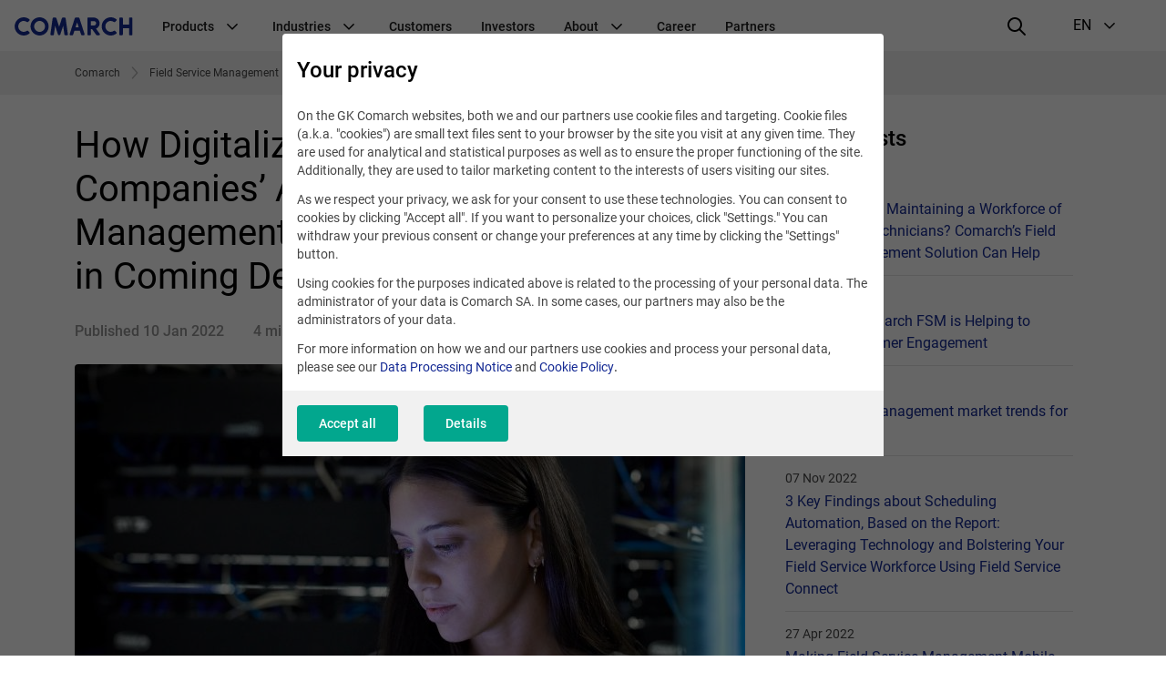

--- FILE ---
content_type: text/html; charset=UTF-8
request_url: https://www.comarch.com/field-service-management/blog/how-digitalization-impacts-utilities-companies-approach-to-asset-management-and-why-it-will-be-vital-in-coming-decade/
body_size: 20541
content:
<!DOCTYPE html>
<!--[if lt IE 7]><html
class="no-js lt-ie9 lt-ie8 lt-ie7"><![endif]-->
<!--[if IE 7]><html
class="no-js lt-ie9 lt-ie8"><![endif]-->
<!--[if IE 8]><html
class="no-js lt-ie9"><![endif]-->
<!--[if gt IE 8]><!--><html
class="no-js" lang="en">
<!--<![endif]--><head><meta
charset="utf-8"><title>How Digitalization Impacts Utilities Companies’ Approach to Asset Management, and Why it will be Vital in Coming Decade | COMARCH SA</title><meta
name="keywords" content=""/><meta
name="description" content="Digital transformation is a known factor that fosters operational excellence and the creation of new value streams. This is especially valid for utilities"/><meta
name="twitter:card" content="summary_large_image" /><meta
content="width=device-width, initial-scale=1, maximum-scale=1, user-scalable=0" name="viewport"/><meta
name="tr" content="2" /><meta
property="og:title" content="How Digitalization Impacts Utilities Companies’ Approach to Asset Management, and Why it will be Vital in Coming Decade" /><meta
property="og:description" content="Digital transformation is a known factor that fosters operational excellence and the creation of new value streams. This is especially valid for utilities companies, which are facing a challenge to decarbonize and decentralize their sources. " /><meta
property="og:image" content="http://www.comarch.com/files-com/miniatures/file_455/Digitalization_Impacts_Utilities_Companies.600x315.f8c1ce97.jpg" /><meta
property="og:image:secure_url" content="https://www.comarch.com/files-com/miniatures/file_455/Digitalization_Impacts_Utilities_Companies.600x315.f8c1ce97.jpg" /><meta
property="og:url" content="http://www.comarch.com/field-service-management/blog/how-digitalization-impacts-utilities-companies-approach-to-asset-management-and-why-it-will-be-vital-in-coming-decade/" /><link
href="/css/cookieInfo-3.0.0.min.css?v=xdlg6z0g2in" media="screen" rel="stylesheet" type="text/css" /><link
href="/favicons/favicon.ico?v=3" rel="icon" /><link
href="/favicons/apple-touch-icon.png?v=3" rel="apple-touch-icon" /><link
href="/favicons/safari-pinned-tab.svg?v=3" rel="mask-icon" color="#152a94" /><link
href="/favicons/site.webmanifest?v=3" rel="manifest" /><link
href="/dist/css/prod.styles.css?v=xdlg6z0g2in" media="screen" rel="stylesheet" type="text/css" /><link
href="/css/print.css" media="print" rel="stylesheet" type="text/css" /><link
href="https://www.comarch.com/field-service-management/blog/how-digitalization-impacts-utilities-companies-approach-to-asset-management-and-why-it-will-be-vital-in-coming-decade/" rel="canonical" /><link
href="https://www.comarch.com/field-service-management/blog/how-digitalization-impacts-utilities-companies-approach-to-asset-management-and-why-it-will-be-vital-in-coming-decade/" hreflang="en" rel="alternate" /> <script type="text/javascript" data-consent-type="strict" src="/js/cookieInfo-3.0.0.min.js"></script> <script type="application/ld+json" data-consent-type="strict">//
{
    "@context": "https:\/\/schema.org",
    "@graph": [
        {
            "@type": "WebPage",
            "@id": "https:\/\/www.comarch.com\/field-service-management\/blog\/how-digitalization-impacts-utilities-companies-approach-to-asset-management-and-why-it-will-be-vital-in-coming-decade",
            "url": "https:\/\/www.comarch.com\/field-service-management\/blog\/how-digitalization-impacts-utilities-companies-approach-to-asset-management-and-why-it-will-be-vital-in-coming-decade",
            "name": "How Digitalization Impacts Utilities Companies\u2019 Approach to Asset Management, and Why it will be Vital in Coming Decade | COMARCH SA",
            "description": "Digital transformation is a known factor that fosters operational excellence and the creation of new value streams. This is especially valid for utilities",
            "isPartOf": {
                "@id": "https:\/\/www.comarch.com\/#\/schema\/WebSite"
            },
            "mainEntity": {
                "@type": "Organization",
                "@id": "https:\/\/www.comarch.com\/#\/schema\/Organization"
            }
        },
        {
            "@type": "BlogPosting",
            "mainEntityOfPage": {
                "@type": "WebPage",
                "@id": "https:\/\/www.comarch.com\/global\/field-service-management\/blog\/how-digitalization-impacts-utilities-companies-approach-to-asset-management-and-why-it-will-be-vital-in-coming-decade"
            },
            "headline": "How Digitalization Impacts Utilities Companies\u2019 Approach to Asset Management, and Why it will be Vital in Coming Decade",
            "datePublished": "2022-01-10",
            "dateModified": "2022-01-10 00:00:00",
            "author": [
                {
                    "@type": "Person",
                    "name": "Olga Roma\u0144ska"
                }
            ],
            "publisher": [
                {
                    "@type": "Person",
                    "name": "Olga Roma\u0144ska"
                }
            ],
            "description": "Digital transformation is a known factor that fosters operational excellence and the creation of new value streams. This is especially valid for utilities companies, which are facing a challenge to decarbonize and decentralize their sources. ",
            "articleBody": "Digital transformation is a known factor that fosters operational excellence and the creation of new value streams. This is especially valid for utilities companies, which are facing a challenge to decarbonize and decentralize their sources. As utilities\u2019 core services are becoming a commodity, the companies require new, augmented value to stay competitive in the services market.\r\nThe areas impacted by digitalization in utilities\r\nFor many plant and infrastructure operators, digitalization helps manage plant lifecycles and ARO (asset retirement obligations) processes, from design to dismantling. It also brings numerous solutions to different working areas, including safety, collaboration, work quality, and environmental impact. Let\u2019s look briefly at each of these areas.\r\n\r\nSafety\r\nDigitalization is a game changer when it comes to tracking hazards and providing excellence in crisis management. New, user-friendly FSM (Field Service Management) tools ensure full situation awareness through features such as geolocation services, real-time alerts, assisted video-calling, real-time photo or video exchange, remote monitoring of life signs and assistance in the event of emergency, as well as deployment of drones in unsafe areas.\u00a0\r\nDigital technology also provides an important communication safety factor. Acting as a \u201csingle source of truth\u201d and integrity enabler, it prevents miscommunication, errors and incidents.\r\nCollaboration\r\nIn terms of cooperation, digitalization provides tools for operators, business managers, experts, customers and communities, stimulating collaboration and information exchange with collaborative platforms. The technology provides solutions based on sharing insights and expertise, and connecting people. It breaks down silos and fosters more open knowledge exchange.\r\nMost utilities companies reach out to the next level of business intelligence: KPI monitoring, risk management and dashboards, where data can be aggregated and visualized at different company levels (plant, fleet or portfolio), which enhances the speed and quality of decision-making.\u00a0\r\nWork quality\r\nThanks to uninterrupted access to technical data and input options, which enable secure knowledge exchange and advanced data analytics, utilities companies can improve operations and maintenance. This means they can produce actionable insights and optimize their own processes.\r\nEnvironment\r\nDigital technology is also a precious ally in meeting CO2 emission targets and achieving energy consumption reductions. It enables intelligent asset management, maintenance and optimization. Digitalization introduces new solutions and business designs to successfully bring about the shift to renewable energies, to manage the replacement of ageing infrastructure efficiently, and shift to paperless operations.\r\nDigital technology and digitalization processes create entirely new ways of working that can help tackle important challenges faced by utilities companies (competition, retirement of ageing legacy infrastructure and shifting towards decarbonized and decentralized sources). Achieving these goals is vital, as studies suggest the ICT (information and communication technologies) industry along with Industry 4.0 could consume 20% of all electricity and emit up to 5.5% of the world\u2019s carbon emissions by 2025. Thus, ensuring that energy comes from green sources will be high priority.\r\nSummary\r\nWhile we can see the many opportunities and benefits of digitalization, we must not forget that there are large discrepancies in the adoption of digital tools and the digital maturity of utilities companies in different countries. Even though a digital future seems clear, the subject of digitalization will be an ongoing topic for discussion in the sector in the coming years.\u00a0",
            "image": "https:\/\/www.comarch.com\/files-com\/file_455\/Digitalization_Impacts_Utilities_Companies.jpg"
        }
    ]
}    //</script> <script type="application/ld+json" data-consent-type="strict">//
{
    "@context": "https:\/\/schema.org",
    "@graph": [
        {
            "@type": "WebSite",
            "@id": "https:\/\/www.comarch.com\/#\/schema\/WebSite",
            "url": "https:\/\/www.comarch.com",
            "name": "COMARCH SA",
            "description": "Comarch is a global powerhouse specialized in the design, implementation\r\nand integration of advanced IT services and software.",
            "publisher": {
                "@id": "https:\/\/www.comarch.com\/#\/schema\/Organization"
            }
        },
        {
            "@type": "Organization",
            "@id": "https:\/\/www.comarch.com\/#\/schema\/Organization",
            "name": "Comarch S.A.",
            "url": "https:\/\/www.comarch.com"
        }
    ]
}    //</script>  <script data-consent-type="strict">window.DPM_COOKIE_INFO.setIntegrationWithGTM(500)</script>  <script data-consent-type="strict">(function(w,d,s,l,i){w[l]=w[l]||[];w[l].push({'gtm.start':
new Date().getTime(),event:'gtm.js'});var f=d.getElementsByTagName(s)[0],
j=d.createElement(s),dl=l!='dataLayer'?'&l='+l:'';j.async=true;j.src=
'https://www.googletagmanager.com/gtm.js?id='+i+dl;f.parentNode.insertBefore(j,f);
})(window,document,'script','dataLayer','GTM-5QZSRJZ');</script> <meta
property="og:title" content="Comarch - Global IT Business Products Provider"/><meta
property="og:description" content="Comarch is a global software house delivering and integrating proprietary IT product."/><meta
property="og:url" content="https://www.comarch.com/field-service-management/blog/how-digitalization-impacts-utilities-companies-approach-to-asset-management-and-why-it-will-be-vital-in-coming-decade/"/><meta
property="og:image" content="https://www.comarch.com/dist/img/portal/Comarch_Globabl_IT.png"/><meta
property="og:image:secure_url" content="https://www.comarch.com/dist/img/portal/Comarch_Globabl_IT.png"/><meta
property="og:type" content="website"/><meta
name="msvalidate.01" content="2C4880956CFD520D387D654ADD4D0848" /> <script data-consent-type="google-marketing-platform, marketing" type="text/plain">/*  */
var google_conversion_id = 1038133579;
var google_custom_params = window.google_tag_params;
var google_remarketing_only = true;
/*  */</script> <script data-consent-type="google-marketing-platform, marketing" type="text/plain" src="//www.googleadservices.com/pagead/conversion.js"></script> <noscript><div
style="display:inline;">
<img
data-consent-type="google-marketing-platform, marketing" height="1" width="1" style="border-style:none;" alt="" data-src="//googleads.g.doubleclick.net/pagead/viewthroughconversion/1038133579/?guid=ON&amp;script=0"/></div>
</noscript> <script data-consent-type="linkedin, preferences" type="text/plain">_linkedin_data_partner_id = "43271";</script><script data-consent-type="linkedin, preferences" type="text/plain">(function()
{var s = document.getElementsByTagName("script")[0]; var b = document.createElement("script"); b.type = "text/javascript";b.async = true; b.src = "https://snap.licdn.com/li.lms-analytics/insight.min.js"; s.parentNode.insertBefore(b, s);}
)();</script>  <script type ="text/javascript"  data-consent-type="strict">window.addEventListener("load", function() {

$('.mf-bar-iframe').on('load', function() {

$(window).resize(function(){
  $('.mf-bar-iframe').height(200);
});
});

});</script>  <script type="text/plain" data-consent-type="hotjar, statistics">(function(h,o,t,j,a,r){
        h.hj=h.hj||function(){(h.hj.q=h.hj.q||[]).push(arguments)};
        h._hjSettings={hjid:2960395,hjsv:6};
        a=o.getElementsByTagName('head')[0];
        r=o.createElement('script');r.async=1;
        r.src=t+h._hjSettings.hjid+j+h._hjSettings.hjsv;
        a.appendChild(r);
    })(window,document,'https://static.hotjar.com/c/hotjar-','.js?sv=');</script>  <script type="text/plain" data-consent-type="facebook, preferences">!function(f,b,e,v,n,t,s)
{if(f.fbq)return;n=f.fbq=function(){n.callMethod?
n.callMethod.apply(n,arguments):n.queue.push(arguments)};
if(!f._fbq)f._fbq=n;n.push=n;n.loaded=!0;n.version='2.0';
n.queue=[];t=b.createElement(e);t.async=!0;
t.src=v;s=b.getElementsByTagName(e)[0];
s.parentNode.insertBefore(t,s)}(window, document,'script',
'https://connect.facebook.net/en_US/fbevents.js');
fbq('init', '1135138427275093');
fbq('track', 'PageView');</script> <noscript><img
height="1" width="1" style="display:none"
data-src="https://www.facebook.com/tr?id=1135138427275093&ev=PageView&noscript=1"
 data-consent-type="undefined"/></noscript> <script data-consent-type="marketing"  type="text/plain" id="hs-script-loader" async defer src="//js-eu1.hs-scripts.com/147460048.js"></script> </head><body
class="" data-section="FIELD SERVICE MANAGEMENT"><noscript><iframe
data-consent-type="strict" src="https://www.googletagmanager.com/ns.html?id=GTM-5QZSRJZ"
height="0" width="0" style="display:none;visibility:hidden"></iframe></noscript><header
id="widget--94060"
class="navigation " role="banner"
data-js="navigation"><div
class="navigation__container" data-container>
<button
class="navigation__hamburger-button" data-hamburger-button>
<svg
class="navigation__hamburger-button-icon  navigation__hamburger-button-icon--open" width="24" height="24" viewBox="0 0 24 24" fill="none"
xmlns="http://www.w3.org/2000/svg">
<path
d="M3 7H21C21.5523 7 22 6.55225 22 6C22 5.44769 21.5523 5 21 5H3C2.44769 5 2 5.44769 2 6C2 6.55225 2.44769 7 3 7Z"
fill="black"/>
<path
d="M21 11H3C2.44769 11 2 11.4477 2 12C2 12.5523 2.44769 13 3 13H21C21.5523 13 22 12.5523 22 12C22 11.4477 21.5523 11 21 11Z"
fill="black"/>
<path
d="M14 17H3C2.44769 17 2 17.4477 2 18C2 18.5523 2.44769 19 3 19H14C14.5523 19 15 18.5523 15 18C15 17.4477 14.5523 17 14 17Z"
fill="black"/>
</svg><svg
class="navigation__hamburger-button-icon navigation__hamburger-button-icon--close" width="24" height="24" viewBox="0 0 24 24" fill="none"
xmlns="http://www.w3.org/2000/svg">
<path
fill="black"
d="M13.4142 12L18.7071 6.7071C19.0977 6.3166 19.0977 5.68342 18.7071 5.29292C18.3166 4.90236 17.6834 4.90236 17.2929 5.29292L12 10.5858L6.7071 5.29292C6.3166 4.90236 5.68342 4.90236 5.29292 5.29292C4.90236 5.68342 4.90236 6.3166 5.29292 6.7071L10.5858 12L5.29292 17.2929C4.90236 17.6834 4.90236 18.3166 5.29292 18.7071C5.68342 19.0976 6.3166 19.0976 6.7071 18.7071L12 13.4142L17.2929 18.7071C17.6834 19.0976 18.3166 19.0976 18.7071 18.7071C19.0977 18.3166 19.0977 17.6834 18.7071 17.2929L13.4142 12Z"
/>
</svg></button><div
class="navigation__logo-wrapper" data-logo-wrapper>
<a
class="navigation__logo-link" href="/"
title="Comarch" target="_blank" rel="noopener" >
<img
class="navigation__logo" src="//www.comarch.com/files-com/file_342/logo_comarch_dark_blue_w240.svg" alt="Logo Comarch"/>
</a></div>
<nav
class="navigation__main-container navigation__main-container--hide"
aria-label="Global navigation"
data-main-container><ul
class="navigation__list "
data-list><li
class="navigation__item" data-item>
<span
class="navigation__item-name">
Products
<svg
class="navigation__indicator" xmlns="http://www.w3.org/2000/svg" width="24" height="24" viewBox="0 0 24 24"
fill="none">
<path
fill-rule="evenodd" clip-rule="evenodd"
d="M12.0015 15.948L17.6584 10.2823C17.9513 9.98897 17.9513 9.51336 17.6584 9.22001C17.3655 8.92666 16.8906 8.92666 16.5977 9.22001L12 13.928L7.40533 9.22001C7.11244 8.92666 6.63756 8.92666 6.34467 9.22001C6.05178 9.51336 6.05178 9.98897 6.34467 10.2823L12.0015 15.948Z"
fill="black"/>
</svg></span><ul
class="navigation__secondary-list navigation__secondary-list--simple"
data-secondary-list><li
class="navigation__secondary-item" data-secondary-item>
<a
class="navigation__secondary-item-link"
href="/telecommunications/bss-solutions/" >
BSS Products &amp; Solutions
</a></li><li
class="navigation__secondary-item" data-secondary-item>
<a
class="navigation__secondary-item-link"
href="https://www.comarch.com/finance/banking/comarch-business-banking/" >
Comarch Business Banking
</a></li><li
class="navigation__secondary-item" data-secondary-item>
<a
class="navigation__secondary-item-link"
href="https://www.comarch.com/finance/banking/comarch-custody/" >
Comarch Custody
</a></li><li
class="navigation__secondary-item" data-secondary-item>
<a
class="navigation__secondary-item-link"
href="https://www.comarch.com/finance/insurance/comarch-digital-insurance/" >
Comarch Digital Insurance
</a></li><li
class="navigation__secondary-item" data-secondary-item>
<a
class="navigation__secondary-item-link"
href="/finance/banking/comarch-factoring/" >
Comarch Factoring System
</a></li><li
class="navigation__secondary-item" data-secondary-item>
<a
class="navigation__secondary-item-link"
href="https://www.comarch.com/finance/insurance/comarch-insurance-claims/" >
Comarch Insurance Claims
</a></li><li
class="navigation__secondary-item" data-secondary-item>
<a
class="navigation__secondary-item-link"
href="https://www.comarch.com/finance/insurance/comarch-life-insurance/" >
Comarch Life Insurance
</a></li><li
class="navigation__secondary-item" data-secondary-item>
<a
class="navigation__secondary-item-link"
href="/finance/banking/comarch-loan-origination/" >
Comarch Loan Origination
</a></li><li
class="navigation__secondary-item" data-secondary-item>
<a
class="navigation__secondary-item-link"
href="/finance/banking/comarch-wealth-management/" >
Comarch Wealth Management
</a></li><li
class="navigation__secondary-item" data-secondary-item>
<a
class="navigation__secondary-item-link"
href="/trade-and-services/ict/" >
Data Center &amp; IT Services
</a></li><li
class="navigation__secondary-item" data-secondary-item>
<a
class="navigation__secondary-item-link"
href="/trade-and-services/data-management/" >
e-Invoicing &amp; EDI
</a></li><li
class="navigation__secondary-item" data-secondary-item>
<a
class="navigation__secondary-item-link"
href="/training/e-learning/" >
E-learning
</a></li><li
class="navigation__secondary-item" data-secondary-item>
<a
class="navigation__secondary-item-link"
href="/telecommunications/service-assurance/" >
Intelligent Assurance &amp; Analytics
</a></li><li
class="navigation__secondary-item" data-secondary-item>
<a
class="navigation__secondary-item-link"
href="/telecommunications/iot-connect/" >
IoT Connect
</a></li><li
class="navigation__secondary-item" data-secondary-item>
<a
class="navigation__secondary-item-link"
href="/trade-and-services/loyalty-marketing/" >
Loyalty Marketing Platform
</a></li><li
class="navigation__secondary-item" data-secondary-item>
<a
class="navigation__secondary-item-link"
href="/telecommunications/oss-solutions/" >
OSS Products &amp; Solutions
</a></li><li
class="navigation__secondary-item" data-secondary-item>
<a
class="navigation__secondary-item-link"
href="/training/" >
Training
</a></li></ul></li><li
class="navigation__item" data-item>
<span
class="navigation__item-name">
Industries
<svg
class="navigation__indicator" xmlns="http://www.w3.org/2000/svg" width="24" height="24" viewBox="0 0 24 24"
fill="none">
<path
fill-rule="evenodd" clip-rule="evenodd"
d="M12.0015 15.948L17.6584 10.2823C17.9513 9.98897 17.9513 9.51336 17.6584 9.22001C17.3655 8.92666 16.8906 8.92666 16.5977 9.22001L12 13.928L7.40533 9.22001C7.11244 8.92666 6.63756 8.92666 6.34467 9.22001C6.05178 9.51336 6.05178 9.98897 6.34467 10.2823L12.0015 15.948Z"
fill="black"/>
</svg></span><ul
class="navigation__secondary-list navigation__secondary-list--simple"
data-secondary-list><li
class="navigation__secondary-item" data-secondary-item>
<a
class="navigation__secondary-item-link"
href="/trade-and-services/markets/airlines-travel/" >
Airlines &amp; Travel
</a></li><li
class="navigation__secondary-item" data-secondary-item>
<a
class="navigation__secondary-item-link"
href="https://www.comarch.com/finance/" >
Finance, Banking &amp; Insurance
</a></li><li
class="navigation__secondary-item" data-secondary-item>
<a
class="navigation__secondary-item-link"
href="/trade-and-services/markets/oil-gas/" >
Oil &amp; Gas
</a></li><li
class="navigation__secondary-item" data-secondary-item>
<a
class="navigation__secondary-item-link"
href="/trade-and-services/markets/retail-consumer-goods/" >
Retail &amp; Consumer Goods
</a></li><li
class="navigation__secondary-item" data-secondary-item>
<a
class="navigation__secondary-item-link"
href="/satellite-industry/" >
Satellite Industry
</a></li><li
class="navigation__secondary-item" data-secondary-item>
<a
class="navigation__secondary-item-link"
href="/telecommunications/" >
Telecommunications
</a></li><li
class="navigation__secondary-item" data-secondary-item>
<a
class="navigation__secondary-item-link"
href="/utilities/" >
Utilities
</a></li></ul></li><li
class="navigation__item" data-item>
<a
class="navigation__item-name"
href="/customers/" >
Customers
</a></li><li
class="navigation__item" data-item>
<a
class="navigation__item-name"
href="/investors/" >
Investors
</a></li><li
class="navigation__item" data-item>
<span
class="navigation__item-name">
About
<svg
class="navigation__indicator" xmlns="http://www.w3.org/2000/svg" width="24" height="24" viewBox="0 0 24 24"
fill="none">
<path
fill-rule="evenodd" clip-rule="evenodd"
d="M12.0015 15.948L17.6584 10.2823C17.9513 9.98897 17.9513 9.51336 17.6584 9.22001C17.3655 8.92666 16.8906 8.92666 16.5977 9.22001L12 13.928L7.40533 9.22001C7.11244 8.92666 6.63756 8.92666 6.34467 9.22001C6.05178 9.51336 6.05178 9.98897 6.34467 10.2823L12.0015 15.948Z"
fill="black"/>
</svg></span><ul
class="navigation__secondary-list "
data-secondary-list><li
class="navigation__secondary-item" data-secondary-item>
<span
class="navigation__secondary-item-header">
About us
<svg
class="navigation__indicator" xmlns="http://www.w3.org/2000/svg" width="24" height="24" viewBox="0 0 24 24"
fill="none">
<path
fill-rule="evenodd" clip-rule="evenodd"
d="M12.0015 15.948L17.6584 10.2823C17.9513 9.98897 17.9513 9.51336 17.6584 9.22001C17.3655 8.92666 16.8906 8.92666 16.5977 9.22001L12 13.928L7.40533 9.22001C7.11244 8.92666 6.63756 8.92666 6.34467 9.22001C6.05178 9.51336 6.05178 9.98897 6.34467 10.2823L12.0015 15.948Z"
fill="black"/>
</svg></span><ul
class="navigation__tertiary-list"><li
class="navigation__tertiary-item">
<a
class="navigation__tertiary-item-link"
href="/company/awards/" >
Awards
</a></li><li
class="navigation__tertiary-item">
<a
class="navigation__tertiary-item-link"
href="/company/comarch-at-a-glance/" >
Comarch at a Glance
</a></li><li
class="navigation__tertiary-item">
<a
class="navigation__tertiary-item-link"
href="/company/capital-group/" >
Comarch Group Companies
</a></li><li
class="navigation__tertiary-item">
<a
class="navigation__tertiary-item-link"
href="/company/corporate-social-responsibility/" >
Corporate Social Responsibility
</a></li><li
class="navigation__tertiary-item">
<a
class="navigation__tertiary-item-link"
href="/company/management-board/" >
Management Board
</a></li><li
class="navigation__tertiary-item">
<a
class="navigation__tertiary-item-link"
href="/company/research-development/" >
Research &amp; Development
</a></li><li
class="navigation__tertiary-item">
<a
class="navigation__tertiary-item-link"
href="/company/shareholders/" >
Shareholders
</a></li><li
class="navigation__tertiary-item">
<a
class="navigation__tertiary-item-link"
href="/company/supervisory-board/" >
Supervisory Board
</a></li><li
class="navigation__tertiary-item">
<a
class="navigation__tertiary-item-link"
href="/company/partners/" >
Technology Partners &amp; Industry Association
</a></li></ul></li><li
class="navigation__secondary-item" data-secondary-item>
<span
class="navigation__secondary-item-header">
Contact
<svg
class="navigation__indicator" xmlns="http://www.w3.org/2000/svg" width="24" height="24" viewBox="0 0 24 24"
fill="none">
<path
fill-rule="evenodd" clip-rule="evenodd"
d="M12.0015 15.948L17.6584 10.2823C17.9513 9.98897 17.9513 9.51336 17.6584 9.22001C17.3655 8.92666 16.8906 8.92666 16.5977 9.22001L12 13.928L7.40533 9.22001C7.11244 8.92666 6.63756 8.92666 6.34467 9.22001C6.05178 9.51336 6.05178 9.98897 6.34467 10.2823L12.0015 15.948Z"
fill="black"/>
</svg></span><ul
class="navigation__tertiary-list"><li
class="navigation__tertiary-item">
<a
class="navigation__tertiary-item-link"
href="/contact/contact-a-consultant-old/" >
Contact a Consultant
</a></li><li
class="navigation__tertiary-item">
<a
class="navigation__tertiary-item-link"
href="/contact/comarch-headquarters/" >
Headquarters
</a></li><li
class="navigation__tertiary-item">
<a
class="navigation__tertiary-item-link"
href="/personal-data/" >
Personal Data and Privacy Policy
</a></li><li
class="navigation__tertiary-item">
<a
class="navigation__tertiary-item-link"
href="/contact/worldwide-offices/" >
Worldwide Offices
</a></li></ul></li><li
class="navigation__secondary-item" data-secondary-item>
<span
class="navigation__secondary-item-header">
Press
<svg
class="navigation__indicator" xmlns="http://www.w3.org/2000/svg" width="24" height="24" viewBox="0 0 24 24"
fill="none">
<path
fill-rule="evenodd" clip-rule="evenodd"
d="M12.0015 15.948L17.6584 10.2823C17.9513 9.98897 17.9513 9.51336 17.6584 9.22001C17.3655 8.92666 16.8906 8.92666 16.5977 9.22001L12 13.928L7.40533 9.22001C7.11244 8.92666 6.63756 8.92666 6.34467 9.22001C6.05178 9.51336 6.05178 9.98897 6.34467 10.2823L12.0015 15.948Z"
fill="black"/>
</svg></span><ul
class="navigation__tertiary-list"><li
class="navigation__tertiary-item">
<a
class="navigation__tertiary-item-link"
href="/press-center/news/" >
News
</a></li><li
class="navigation__tertiary-item">
<a
class="navigation__tertiary-item-link"
href="/press-center/conferences-and-seminars/" >
Events
</a></li><li
class="navigation__tertiary-item">
<a
class="navigation__tertiary-item-link"
href="/training/knowledge/" >
Training Free Resources
</a></li><li
class="navigation__tertiary-item">
<a
class="navigation__tertiary-item-link"
href="https://blog.comarch.com/" >
Comarch Telco Review blog
</a></li><li
class="navigation__tertiary-item">
<a
class="navigation__tertiary-item-link"
href="/trade-and-services/data-management/legal-regulation-changes/" >
e-Invoicing Legal Updates
</a></li><li
class="navigation__tertiary-item">
<a
class="navigation__tertiary-item-link"
href="/trade-and-services/loyalty-marketing/blog/" >
Loyalty Marketing Blog
</a></li><li
class="navigation__tertiary-item">
<a
class="navigation__tertiary-item-link"
href="/press-center/contact/" >
Media Contact
</a></li><li
class="navigation__tertiary-item">
<a
class="navigation__tertiary-item-link"
href="/press-center/social-media/" >
Social media
</a></li></ul></li></ul></li><li
class="navigation__item" data-item>
<a
class="navigation__item-name"
href="https://career.comarch.com/" target="_blank" rel="noopener" >
Career
</a></li><li
class="navigation__item" data-item>
<a
class="navigation__item-name"
href="/company/partners/" >
Partners
</a></li><li
class="navigation__item navigation__item--language" data-item>
<span
class="navigation__item-name navigation__item-name--language"><div
class="navigation__item-language-text-wrapper">
Language
<span
class="navigation__item-name-additional-text">
EN
</span></div><svg
class="navigation__indicator" xmlns="http://www.w3.org/2000/svg" width="24" height="24" viewBox="0 0 24 24"
fill="none">
<path
fill-rule="evenodd" clip-rule="evenodd"
d="M12.0015 15.948L17.6584 10.2823C17.9513 9.98897 17.9513 9.51336 17.6584 9.22001C17.3655 8.92666 16.8906 8.92666 16.5977 9.22001L12 13.928L7.40533 9.22001C7.11244 8.92666 6.63756 8.92666 6.34467 9.22001C6.05178 9.51336 6.05178 9.98897 6.34467 10.2823L12.0015 15.948Z"
fill="black"/>
</svg></span><ul
class="navigation__secondary-list navigation__secondary-list--simple"><li
class="navigation__secondary-item" data-secondary-item>
<a
class="navigation__secondary-item-link"
href="https://www.comarch.pl/" target="_blank" rel="noopener" >
PL
</a></li><li
class="navigation__secondary-item" data-secondary-item>
<a
class="navigation__secondary-item-link"
href="/" target="_blank" rel="noopener" >
EN
</a></li><li
class="navigation__secondary-item" data-secondary-item>
<a
class="navigation__secondary-item-link"
href="https://www.comarch.de/" >
DE
</a></li><li
class="navigation__secondary-item" data-secondary-item>
<a
class="navigation__secondary-item-link"
href="https://www.comarch.fr/" >
FR
</a></li><li
class="navigation__secondary-item" data-secondary-item>
<a
class="navigation__secondary-item-link"
href="https://www.comarch.be/" >
BE
</a></li><li
class="navigation__secondary-item" data-secondary-item>
<a
class="navigation__secondary-item-link"
href="https://www.comarch.nl/" >
NL
</a></li><li
class="navigation__secondary-item" data-secondary-item>
<a
class="navigation__secondary-item-link"
href="https://www.comarch.it/" >
IT
</a></li><li
class="navigation__secondary-item" data-secondary-item>
<a
class="navigation__secondary-item-link"
href="https://www.comarch.es/" >
ES
</a></li><li
class="navigation__secondary-item" data-secondary-item>
<a
class="navigation__secondary-item-link"
href="https://www.comarch.com.br/" >
PT
</a></li><li
class="navigation__secondary-item" data-secondary-item>
<a
class="navigation__secondary-item-link"
href="https://www.comarch.jp/" >
JP
</a></li></ul></li></ul>
</nav><div
class="navigation__search"><form
action="/search"
method="get"
class="search__form"><div
class="search__form-controls-wrapper"><div
class="form__fieldset form__fieldset--default search__input-wrapper"><div
class="form__control-wrap"><div
class="form__helper">
<input
type="text" placeholder="Phrase" name="phrase"
class="form__control search__input" maxlength="120"></div></div></div><div
class="form__fieldset form__fieldset--default search__section-control-wrapper"><div
class="form__helper form__helper--inline form__helper--single-select">
<select
class="form__control search__section-control"
name="section"
data-hide-search="true"><option
value="">All categories</option><option
value="1">Other</option><option
value="2">Telecomunications</option><option
value="3">Finance</option><option
value="4">ERP</option><option
value="5">Large enterprises</option><option
value="6">Government</option><option
value="8">TV</option><option
value="9">Career</option><option
value="10">Investors</option><option
value="11">News and Events</option><option
value="12">Healthcare</option><option
value="13">Training</option><option
value="14">Field Service Management</option><option
value="15">Data Exchange</option><option
value="16">Customer Experience & Loyalty</option><option
value="17">ICT & Data Center</option>
</select></div></div>
<button
type="submit" class="search__submit-btn">
<i
class="interface-icon interface-icon-interface_search"></i>
</button></div></form></div><div
class="navigation__right" data-right>
<button
class="navigation__search-button" data-search-button>
<svg
class="navigation__search-button-icon navigation__search-button-icon--loupe" width="24" height="24" viewBox="0 0 24 24" xmlns="http://www.w3.org/2000/svg">
<path
d="M21.7044 20.2902L16.2756 14.9024C18.751 11.7532 18.5602 7.20105 15.6796 4.32043C14.1319 2.77282 12.1011 1.99993 10.0645 2C8.0064 2 5.9425 2.78931 4.3659 4.36591C1.22918 7.50263 1.20886 12.5679 4.32049 15.6795C5.8681 17.2272 7.89898 18 9.93554 18C11.671 18 13.407 17.4318 14.8551 16.3105L20.2956 21.7098C20.6876 22.0988 21.3207 22.0965 21.7098 21.7044C22.0988 21.3124 22.0964 20.6793 21.7044 20.2902ZM9.93554 16.007C8.34332 16.007 6.84966 15.3903 5.72973 14.2703C3.40008 11.9407 3.42046 8.12976 5.77514 5.77514C6.92437 4.62591 8.44775 3.99297 10.0646 3.99291C11.6566 3.99297 13.1504 4.60979 14.2703 5.72967C16.5999 8.05926 16.5795 11.8702 14.2249 14.2248C13.0756 15.3741 11.5523 16.007 9.93554 16.007Z"
fill="black"/>
</svg><svg
class="navigation__search-button-icon navigation__search-button-icon--close" width="24" height="24" viewBox="0 0 24 24" fill="none"
xmlns="http://www.w3.org/2000/svg">
<path
fill="black"
d="M13.4142 12L18.7071 6.7071C19.0977 6.3166 19.0977 5.68342 18.7071 5.29292C18.3166 4.90236 17.6834 4.90236 17.2929 5.29292L12 10.5858L6.7071 5.29292C6.3166 4.90236 5.68342 4.90236 5.29292 5.29292C4.90236 5.68342 4.90236 6.3166 5.29292 6.7071L10.5858 12L5.29292 17.2929C4.90236 17.6834 4.90236 18.3166 5.29292 18.7071C5.68342 19.0976 6.3166 19.0976 6.7071 18.7071L12 13.4142L17.2929 18.7071C17.6834 19.0976 18.3166 19.0976 18.7071 18.7071C19.0977 18.3166 19.0977 17.6834 18.7071 17.2929L13.4142 12Z"
/>
</svg></button><div
class="navigation__language-selection" aria-label="language selection"
data-language-selection>
<button
class="navigation__language-selection-button" data-language-selection-button>
<span
class="navigation__language-selection-button-mobile-text"
data-language-selection-button-mobile-text>
Language
</span>
<span
class="navigation__language-selection-button-current-version">EN</span>
<svg
class="navigation__indicator navigation__language-selection-button-indicator" xmlns="http://www.w3.org/2000/svg" width="24" height="24" viewBox="0 0 24 24"
fill="none">
<path
fill-rule="evenodd" clip-rule="evenodd"
d="M12.0015 15.948L17.6584 10.2823C17.9513 9.98897 17.9513 9.51336 17.6584 9.22001C17.3655 8.92666 16.8906 8.92666 16.5977 9.22001L12 13.928L7.40533 9.22001C7.11244 8.92666 6.63756 8.92666 6.34467 9.22001C6.05178 9.51336 6.05178 9.98897 6.34467 10.2823L12.0015 15.948Z"
fill="black"/>
</svg></button><ul
class="navigation__language-selection-list" data-language-selection-list><li
class="navigation__language-selection-item">
<a
class="navigation__language-selection-link"
href="https://www.comarch.pl/" target="_blank" rel="noopener" >
PL
</a></li><li
class="navigation__language-selection-item">
<a
class="navigation__language-selection-link"
href="/" target="_blank" rel="noopener" >
EN
</a></li><li
class="navigation__language-selection-item">
<a
class="navigation__language-selection-link"
href="https://www.comarch.de/" >
DE
</a></li><li
class="navigation__language-selection-item">
<a
class="navigation__language-selection-link"
href="https://www.comarch.fr/" >
FR
</a></li><li
class="navigation__language-selection-item">
<a
class="navigation__language-selection-link"
href="https://www.comarch.be/" >
BE
</a></li><li
class="navigation__language-selection-item">
<a
class="navigation__language-selection-link"
href="https://www.comarch.nl/" >
NL
</a></li><li
class="navigation__language-selection-item">
<a
class="navigation__language-selection-link"
href="https://www.comarch.it/" >
IT
</a></li><li
class="navigation__language-selection-item">
<a
class="navigation__language-selection-link"
href="https://www.comarch.es/" >
ES
</a></li><li
class="navigation__language-selection-item">
<a
class="navigation__language-selection-link"
href="https://www.comarch.com.br/" >
PT
</a></li><li
class="navigation__language-selection-item">
<a
class="navigation__language-selection-link"
href="https://www.comarch.jp/" >
JP
</a></li></ul></div></div></div>
</header><nav
class="breadcrumbs" aria-label="Breadcrumb"><div
class="grid__container"><ol
role="list" class="breadcrumbs__list" itemscope itemtype="https://schema.org/BreadcrumbList"><li
class="breadcrumbs__item" itemprop="itemListElement" itemscope
itemtype="https://schema.org/ListItem">
<a
itemprop="item" href="https://www.comarch.com/global">
<span
class="breadcrumbs__name" itemprop="name">Comarch</span><meta
itemprop="position" content="1"/>
</a></li><li
class="breadcrumbs__item" itemprop="itemListElement" itemscope
itemtype="https://schema.org/ListItem">
<a
itemprop="item" href="https://www.comarch.com/field-service-management">
<span
class="breadcrumbs__name" itemprop="name">Field Service Management</span><meta
itemprop="position" content="2"/>
</a></li><li
class="breadcrumbs__item breadcrumbs__item--last" itemprop="itemListElement" itemscope
itemtype="https://schema.org/ListItem">
<a
itemprop="item" href="https://www.comarch.com/field-service-management/blog">
<span
class="breadcrumbs__name" itemprop="name">Blog</span><meta
itemprop="position" content="3"/>
</a></li></ol></div>
</nav><div
data-component="cookie-consent-app2"
data-widget-command="cookieadapter2_save_log"
data-widget-lang="en"
data-cookie-content="{&quot;private_policy&quot;:&quot;&lt;h3&gt;Your privacy&lt;\/h3&gt;\r\n&lt;p&gt;On the GK Comarch websites, both we and our partners use cookie files and targeting. Cookie files (a.k.a. \&quot;cookies\&quot;) are small text files sent to your browser by the site you visit at any given time. They are used for analytical and statistical purposes as well as to ensure the proper functioning of the site. Additionally, they are used to tailor marketing content to the interests of users visiting our sites.&lt;\/p&gt;\r\n&lt;p&gt;As we respect your privacy, we ask for your consent to use these technologies. You can consent to cookies by clicking \&quot;Accept all\&quot;. If you want to personalize your choices, click \&quot;Settings.\&quot; You can withdraw your previous consent or change your preferences at any time by clicking the \&quot;Settings\&quot; button.&lt;\/p&gt;\r\n&lt;p&gt;Using cookies for the purposes indicated above is related to the processing of your personal data. The administrator of your data is Comarch SA. In some cases, our partners may also be the administrators of your data.\u00a0&lt;\/p&gt;\r\n&lt;p&gt;For more information on how we and our partners use cookies and process your personal data, please see our &lt;a href=\&quot;\/gdpr-policy\/\&quot; target=\&quot;_blank\&quot; rel=\&quot;noopener\&quot;&gt;Data Processing Notice&lt;\/a&gt; and &lt;strong&gt;&lt;a href=\&quot;\/cookie-policy\/\&quot;&gt;Cookie Policy&lt;\/a&gt;.&lt;\/strong&gt;&lt;\/p&gt;&quot;,&quot;details_description&quot;:&quot;&lt;h3&gt;Your privacy&lt;\/h3&gt;\r\n&lt;p&gt;The section below gives you the option to accept, reject or change the settings of certain cookies used by us and our partners. More information about the cookies used on our sites can be found below.\u00a0&lt;\/p&gt;\r\n&lt;p&gt;By clicking \&quot;Accept all\&quot;, you agree to the processing of your personal data for analytical, statistical and advertising purposes, such as tailoring marketing content to your interest. Your settings can also be changed at any time by selecting cookies category and then clicking \&quot;Accept selected\&quot;, or by refusing to use cookies except for those required by clicking \&quot;Reject All\&quot;.&lt;\/p&gt;\r\n&lt;p&gt;More information about how we and our partners use cookies and process your personal data can be found in our &lt;a href=\&quot;\/gdpr-policy\/\&quot; target=\&quot;_blank\&quot; rel=\&quot;noopener\&quot;&gt;Data Processing Notice&lt;\/a&gt; and &lt;a href=\&quot;\/cookie-policy\/\&quot;&gt;Cookie Policy&lt;\/a&gt;.&lt;\/p&gt;&quot;,&quot;categories&quot;:[{&quot;id&quot;:&quot;641b2a98c064b354fadd98af&quot;,&quot;name&quot;:&quot;Necessary&quot;,&quot;description&quot;:&quot;They are necessary to ensure the proper functioning of our website, therefore they do not require your consent.\n\nThe purposes we pursue through the required cookies are described in point 3 (Purpose and legal basis) of the Cookie Policy.&quot;,&quot;tag&quot;:&quot;necessary&quot;,&quot;required&quot;:true,&quot;items&quot;:[{&quot;id&quot;:&quot;65e1b051caf52492ace2a5da&quot;,&quot;description&quot;:&quot;&lt;p&gt;&amp;nbsp;This is a hash generated by the Price Calculator module in the Comarch Content Management System, related to viewing PDF files.&lt;\/p&gt;&quot;,&quot;tag&quot;:&quot;pdf-token&quot;,&quot;category&quot;:&quot;641b2a98c064b354fadd98af&quot;,&quot;name&quot;:&quot;pdf-token&quot;,&quot;ordering&quot;:1,&quot;attributes&quot;:&quot;&quot;,&quot;collected&quot;:&quot;&lt;p&gt;Doesn&amp;rsquo;t collect the data.&lt;\/p&gt;&quot;,&quot;company&quot;:&quot;&lt;p&gt;Comarch SA&lt;\/p&gt;&quot;,&quot;data_purposes&quot;:&quot;&quot;,&quot;distribution&quot;:&quot;&quot;,&quot;duration&quot;:&quot;&lt;p&gt;30 days&lt;\/p&gt;&quot;,&quot;further_information&quot;:&quot;&quot;,&quot;legal_basis&quot;:&quot;&lt;p&gt;Own&lt;\/p&gt;&quot;,&quot;location_of_processing&quot;:&quot;&quot;,&quot;protection_officer&quot;:&quot;&quot;,&quot;recipients&quot;:&quot;&quot;,&quot;technologies&quot;:&quot;&quot;},{&quot;id&quot;:&quot;65e1afd3caf52492ace2a5cb&quot;,&quot;description&quot;:&quot;&lt;p&gt;This is a hash generated by the Comarch Content Management System, used to mask download links after submitting the form in the Form module. Currently also associated with the Quiz and PriceCalculator modules (also based on the Form module).&lt;\/p&gt;&quot;,&quot;tag&quot;:&quot;dwld_hash&quot;,&quot;category&quot;:&quot;641b2a98c064b354fadd98af&quot;,&quot;name&quot;:&quot;dwld_hash&quot;,&quot;ordering&quot;:2,&quot;attributes&quot;:&quot;&quot;,&quot;collected&quot;:&quot;&lt;p&gt;Doesn&amp;rsquo;t collect the data.&lt;\/p&gt;&quot;,&quot;company&quot;:&quot;&lt;p&gt;Comarch SA&lt;\/p&gt;&quot;,&quot;data_purposes&quot;:&quot;&quot;,&quot;distribution&quot;:&quot;&quot;,&quot;duration&quot;:&quot;&lt;p&gt;1 year&lt;\/p&gt;&quot;,&quot;further_information&quot;:&quot;&quot;,&quot;legal_basis&quot;:&quot;&lt;p&gt;Own&lt;\/p&gt;&quot;,&quot;location_of_processing&quot;:&quot;&quot;,&quot;protection_officer&quot;:&quot;&quot;,&quot;recipients&quot;:&quot;&quot;,&quot;technologies&quot;:&quot;&quot;},{&quot;id&quot;:&quot;67fd28b04574bd8d2bb3486a&quot;,&quot;description&quot;:&quot;&lt;p&gt;This is a service provided by Alphabet Inc for Comarch that verifies if the data entered on a site is entered by a human or by an automated program.&lt;\/p&gt;&quot;,&quot;tag&quot;:&quot;recaptcha&quot;,&quot;category&quot;:&quot;641b2a98c064b354fadd98af&quot;,&quot;name&quot;:&quot;reCAPTCHA&quot;,&quot;ordering&quot;:44,&quot;attributes&quot;:&quot;&quot;,&quot;collected&quot;:&quot;&lt;ul&gt;\n&lt;li&gt;IP address&lt;\/li&gt;\n&lt;li&gt;Click path&lt;\/li&gt;\n&lt;li&gt;Time spent on page&lt;\/li&gt;\n&lt;li&gt;Website visitor&amp;rsquo;s behaviour&lt;\/li&gt;\n&lt;li&gt;Browser language&lt;\/li&gt;\n&lt;li&gt;User selections entered&lt;\/li&gt;\n&lt;li&gt;Javascript objects&lt;\/li&gt;\n&lt;li&gt;Browser plug-ins&lt;\/li&gt;\n&lt;\/ul&gt;&quot;,&quot;company&quot;:&quot;&lt;p&gt;Alphabet Inc.&lt;\/p&gt;&quot;,&quot;data_purposes&quot;:&quot;&quot;,&quot;distribution&quot;:&quot;&quot;,&quot;duration&quot;:&quot;&lt;table style=\&quot;border-collapse: collapse; width: 100%; height: 95px;\&quot; border=\&quot;1\&quot;&gt;\n&lt;tbody&gt;\n&lt;tr&gt;\n&lt;td style=\&quot;width: 50.5573%;\&quot;&gt;&lt;strong&gt;Cookie&lt;\/strong&gt;&lt;\/td&gt;\n&lt;td style=\&quot;width: 48.8455%;\&quot;&gt;&lt;strong&gt;Duration to store the data&lt;\/strong&gt;&lt;\/td&gt;\n&lt;\/tr&gt;\n&lt;tr style=\&quot;height: 19px;\&quot;&gt;\n&lt;td style=\&quot;width: 50.5573%; height: 19px;\&quot;&gt;_ga&lt;\/td&gt;\n&lt;td style=\&quot;width: 48.8455%; height: 19px;\&quot;&gt;2 years&lt;\/td&gt;\n&lt;\/tr&gt;\n&lt;tr style=\&quot;height: 19px;\&quot;&gt;\n&lt;td style=\&quot;width: 50.5573%; height: 19px;\&quot;&gt;_gid&lt;\/td&gt;\n&lt;td style=\&quot;width: 48.8455%; height: 19px;\&quot;&gt;24 hours&lt;\/td&gt;\n&lt;\/tr&gt;\n&lt;tr style=\&quot;height: 19px;\&quot;&gt;\n&lt;td style=\&quot;width: 50.5573%; height: 19px;\&quot;&gt;_gat&lt;\/td&gt;\n&lt;td style=\&quot;width: 48.8455%; height: 19px;\&quot;&gt;1 minute&lt;\/td&gt;\n&lt;\/tr&gt;\n&lt;tr style=\&quot;height: 19px;\&quot;&gt;\n&lt;td style=\&quot;width: 50.5573%; height: 19px;\&quot;&gt;AMP_TOKEN&lt;\/td&gt;\n&lt;td style=\&quot;width: 48.8455%; height: 19px;\&quot;&gt;30 seconds to 1 year&lt;\/td&gt;\n&lt;\/tr&gt;\n&lt;tr style=\&quot;height: 19px;\&quot;&gt;\n&lt;td style=\&quot;width: 50.5573%; height: 19px;\&quot;&gt;_gac_&amp;lt;property-id&amp;gt;&amp;nbsp;&lt;\/td&gt;\n&lt;td style=\&quot;width: 48.8455%; height: 19px;\&quot;&gt;90 days&lt;\/td&gt;\n&lt;\/tr&gt;\n&lt;\/tbody&gt;\n&lt;\/table&gt;&quot;,&quot;further_information&quot;:&quot;&quot;,&quot;legal_basis&quot;:&quot;&lt;p&gt;External Provider.&lt;\/p&gt;\n&lt;p&gt;Privacy policy of Alphabet:&lt;\/p&gt;\n&lt;p&gt;&lt;a href=\&quot;https:\/\/support.google.com\/policies\/answer\/9581826?hl=en&amp;amp;visit_id=637338535804974680-3989648387&amp;amp;rd=1\&quot;&gt;https:\/\/support.google.com\/policies\/answer\/&lt;\/a&gt;&lt;\/p&gt;&quot;,&quot;location_of_processing&quot;:&quot;&quot;,&quot;protection_officer&quot;:&quot;&quot;,&quot;recipients&quot;:&quot;&quot;,&quot;technologies&quot;:&quot;&quot;}],&quot;ordering&quot;:1},{&quot;id&quot;:&quot;641b2ba1c064b354fadd98bf&quot;,&quot;name&quot;:&quot;Analytical&quot;,&quot;description&quot;:&quot;With these cookies, we collect analytical data that helps us learn statistics about the use of our website and develop reports. As a result, we learn more about what should be modified and what content should be developed to make the site run more efficiently and better meet your personal needs. The purposes we pursue through the analytical cookies are described in point 3 (Purpose and legal basis) of the Cookie Policy.&quot;,&quot;tag&quot;:&quot;statistics&quot;,&quot;required&quot;:false,&quot;items&quot;:[{&quot;id&quot;:&quot;650c2521f7933051c3918f11&quot;,&quot;description&quot;:&quot;&lt;p&gt;This is a mechanics that enables to track traffic on the website (traffic source, medium, campaign etc.).&lt;\/p&gt;&quot;,&quot;tag&quot;:&quot;utm&quot;,&quot;category&quot;:&quot;641b2ba1c064b354fadd98bf&quot;,&quot;name&quot;:&quot;Comarch Content Management System UTM&quot;,&quot;ordering&quot;:29,&quot;attributes&quot;:&quot;&quot;,&quot;collected&quot;:&quot;&lt;ul&gt;\n&lt;li&gt;Information about how the user got to the current web page:&lt;\/li&gt;\n&lt;li&gt;utm_source &amp;ndash; source where the user &amp;nbsp;came from (e.g. search engine)&lt;\/li&gt;\n&lt;li&gt;utm_medium &amp;ndash; what type of traffic is it (from paid ads and campaigns; search engines or other external source; from inside of the website)&lt;\/li&gt;\n&lt;li&gt;http_referrer &amp;ndash; the address of the web page from which the user came to the current web page.&lt;\/li&gt;\n&lt;li&gt;Detecting whether the user has visited the current web page before.&lt;\/li&gt;\n&lt;\/ul&gt;&quot;,&quot;company&quot;:&quot;&lt;p&gt;Comarch SA&lt;\/p&gt;&quot;,&quot;data_purposes&quot;:&quot;&quot;,&quot;distribution&quot;:&quot;&quot;,&quot;duration&quot;:&quot;&lt;table style=\&quot;border-collapse: collapse; width: 100%; height: 130px;\&quot; border=\&quot;1\&quot;&gt;\n&lt;tbody&gt;\n&lt;tr style=\&quot;height: 16px;\&quot;&gt;\n&lt;td style=\&quot;width: 49.7014%; height: 16px;\&quot;&gt;&lt;strong&gt;Cookie:&lt;\/strong&gt;&lt;\/td&gt;\n&lt;td style=\&quot;width: 49.7014%; height: 16px;\&quot;&gt;&lt;strong&gt;Duration to store the data&lt;\/strong&gt;&lt;\/td&gt;\n&lt;\/tr&gt;\n&lt;tr style=\&quot;height: 19px;\&quot;&gt;\n&lt;td style=\&quot;width: 49.7014%; height: 19px;\&quot;&gt;utm_tracker&amp;nbsp;&lt;\/td&gt;\n&lt;td style=\&quot;width: 49.7014%; height: 19px;\&quot;&gt;7 days&lt;\/td&gt;\n&lt;\/tr&gt;\n&lt;tr style=\&quot;height: 19px;\&quot;&gt;\n&lt;td style=\&quot;width: 49.7014%; height: 19px;\&quot;&gt;utm_source&lt;\/td&gt;\n&lt;td style=\&quot;width: 49.7014%; height: 19px;\&quot;&gt;1 day&lt;\/td&gt;\n&lt;\/tr&gt;\n&lt;tr style=\&quot;height: 19px;\&quot;&gt;\n&lt;td style=\&quot;width: 49.7014%; height: 19px;\&quot;&gt;utm_campaign&lt;\/td&gt;\n&lt;td style=\&quot;width: 49.7014%; height: 19px;\&quot;&gt;1 day&lt;\/td&gt;\n&lt;\/tr&gt;\n&lt;tr style=\&quot;height: 19px;\&quot;&gt;\n&lt;td style=\&quot;width: 49.7014%; height: 19px;\&quot;&gt;utm_term&lt;\/td&gt;\n&lt;td style=\&quot;width: 49.7014%; height: 19px;\&quot;&gt;1 day&lt;\/td&gt;\n&lt;\/tr&gt;\n&lt;tr style=\&quot;height: 19px;\&quot;&gt;\n&lt;td style=\&quot;width: 49.7014%; height: 19px;\&quot;&gt;utm_content&lt;\/td&gt;\n&lt;td style=\&quot;width: 49.7014%; height: 19px;\&quot;&gt;1 day&lt;\/td&gt;\n&lt;\/tr&gt;\n&lt;tr style=\&quot;height: 19px;\&quot;&gt;\n&lt;td style=\&quot;width: 49.7014%; height: 19px;\&quot;&gt;http_referrer&lt;\/td&gt;\n&lt;td style=\&quot;width: 49.7014%; height: 19px;\&quot;&gt;1 day&lt;\/td&gt;\n&lt;\/tr&gt;\n&lt;\/tbody&gt;\n&lt;\/table&gt;&quot;,&quot;further_information&quot;:&quot;&quot;,&quot;legal_basis&quot;:&quot;&lt;p&gt;Own&lt;\/p&gt;&quot;,&quot;location_of_processing&quot;:&quot;&quot;,&quot;protection_officer&quot;:&quot;&quot;,&quot;recipients&quot;:&quot;&quot;,&quot;technologies&quot;:&quot;&quot;},{&quot;id&quot;:&quot;650c251cf7933051c3918f02&quot;,&quot;description&quot;:&quot;&lt;p&gt;This is a behavior analytics and user feedback service provided by Hotjar for Comarch that helps to understand the behavior of the website users and get their feedback through tools such as heatmaps, session recordings, and surveys.&lt;\/p&gt;&quot;,&quot;tag&quot;:&quot;hotjar&quot;,&quot;category&quot;:&quot;641b2ba1c064b354fadd98bf&quot;,&quot;name&quot;:&quot;hotjar.com&quot;,&quot;ordering&quot;:30,&quot;attributes&quot;:&quot;&quot;,&quot;collected&quot;:&quot;&lt;ul&gt;\n&lt;li&gt;Name of the user&amp;rsquo;s internet service provider&lt;\/li&gt;\n&lt;li&gt;The website from which the user visited the current website&lt;\/li&gt;\n&lt;li&gt;The parts of the website the user visited&lt;\/li&gt;\n&lt;li&gt;The date and duration of the visit&lt;\/li&gt;\n&lt;li&gt;Device type&lt;\/li&gt;\n&lt;li&gt;Operating system&lt;\/li&gt;\n&lt;li&gt;Screen resolution&lt;\/li&gt;\n&lt;li&gt;Language&lt;\/li&gt;\n&lt;li&gt;Country of location&lt;\/li&gt;\n&lt;li&gt;Web browser type&lt;\/li&gt;\n&lt;li&gt;IP address&lt;\/li&gt;\n&lt;\/ul&gt;&quot;,&quot;company&quot;:&quot;&lt;p&gt;Hotjar&lt;\/p&gt;&quot;,&quot;data_purposes&quot;:&quot;&quot;,&quot;distribution&quot;:&quot;&quot;,&quot;duration&quot;:&quot;&lt;table style=\&quot;border-collapse: collapse; width: 100%; height: 520px;\&quot; border=\&quot;1\&quot;&gt;\n&lt;tbody&gt;\n&lt;tr style=\&quot;height: 19px;\&quot;&gt;\n&lt;td style=\&quot;width: 49.2753%; height: 19px;\&quot;&gt;&lt;strong&gt;Cookie&lt;\/strong&gt;&lt;\/td&gt;\n&lt;td style=\&quot;width: 50.1275%; height: 19px;\&quot;&gt;&lt;strong&gt;Duration to store the data&lt;\/strong&gt;&lt;\/td&gt;\n&lt;\/tr&gt;\n&lt;tr style=\&quot;height: 19px;\&quot;&gt;\n&lt;td style=\&quot;width: 49.2753%; height: 19px;\&quot;&gt;hjClosedSurveyInvites&lt;\/td&gt;\n&lt;td style=\&quot;width: 50.1275%; height: 19px;\&quot;&gt;365 days&lt;\/td&gt;\n&lt;\/tr&gt;\n&lt;tr style=\&quot;height: 19px;\&quot;&gt;\n&lt;td style=\&quot;width: 49.2753%; height: 19px;\&quot;&gt;_hjDonePolls&lt;\/td&gt;\n&lt;td style=\&quot;width: 50.1275%; height: 19px;\&quot;&gt;365 days&lt;\/td&gt;\n&lt;\/tr&gt;\n&lt;tr style=\&quot;height: 19px;\&quot;&gt;\n&lt;td style=\&quot;width: 49.2753%; height: 19px;\&quot;&gt;_hjMinimizedPolls&lt;\/td&gt;\n&lt;td style=\&quot;width: 50.1275%; height: 19px;\&quot;&gt;365 days&lt;\/td&gt;\n&lt;\/tr&gt;\n&lt;tr style=\&quot;height: 19px;\&quot;&gt;\n&lt;td style=\&quot;width: 49.2753%; height: 19px;\&quot;&gt;_hjShownFeedbackMessage&amp;nbsp;&lt;\/td&gt;\n&lt;td style=\&quot;width: 50.1275%; height: 19px;\&quot;&gt;365 days&lt;\/td&gt;\n&lt;\/tr&gt;\n&lt;tr style=\&quot;height: 19px;\&quot;&gt;\n&lt;td style=\&quot;width: 49.2753%; height: 19px;\&quot;&gt;_hjid&lt;\/td&gt;\n&lt;td style=\&quot;width: 50.1275%; height: 19px;\&quot;&gt;365 days&lt;\/td&gt;\n&lt;\/tr&gt;\n&lt;tr style=\&quot;height: 19px;\&quot;&gt;\n&lt;td style=\&quot;width: 49.2753%; height: 19px;\&quot;&gt;_hjRecordingLastActivity&lt;\/td&gt;\n&lt;td style=\&quot;width: 50.1275%; height: 19px;\&quot;&gt;Session&lt;\/td&gt;\n&lt;\/tr&gt;\n&lt;tr style=\&quot;height: 19px;\&quot;&gt;\n&lt;td style=\&quot;width: 49.2753%; height: 19px;\&quot;&gt;_hjTLDTest&lt;\/td&gt;\n&lt;td style=\&quot;width: 50.1275%; height: 19px;\&quot;&gt;Session&lt;\/td&gt;\n&lt;\/tr&gt;\n&lt;tr style=\&quot;height: 19px;\&quot;&gt;\n&lt;td style=\&quot;width: 49.2753%; height: 19px;\&quot;&gt;_hjUserAttributesHash&lt;\/td&gt;\n&lt;td style=\&quot;width: 50.1275%; height: 19px;\&quot;&gt;Session&lt;\/td&gt;\n&lt;\/tr&gt;\n&lt;tr style=\&quot;height: 19px;\&quot;&gt;\n&lt;td style=\&quot;width: 49.2753%; height: 19px;\&quot;&gt;_hjCachedUserAttributes&lt;\/td&gt;\n&lt;td style=\&quot;width: 50.1275%; height: 19px;\&quot;&gt;Session&lt;\/td&gt;\n&lt;\/tr&gt;\n&lt;tr style=\&quot;height: 19px;\&quot;&gt;\n&lt;td style=\&quot;width: 49.2753%; height: 19px;\&quot;&gt;_hjLocalStorageTest&lt;\/td&gt;\n&lt;td style=\&quot;width: 50.1275%; height: 19px;\&quot;&gt;Under 100ms&lt;\/td&gt;\n&lt;\/tr&gt;\n&lt;tr style=\&quot;height: 19px;\&quot;&gt;\n&lt;td style=\&quot;width: 49.2753%; height: 19px;\&quot;&gt;_hjIncludedInPageviewSample&lt;\/td&gt;\n&lt;td style=\&quot;width: 50.1275%; height: 19px;\&quot;&gt;30 minutes&lt;\/td&gt;\n&lt;\/tr&gt;\n&lt;tr style=\&quot;height: 19px;\&quot;&gt;\n&lt;td style=\&quot;width: 49.2753%; height: 19px;\&quot;&gt;_hjIncludedInSessionSample&lt;\/td&gt;\n&lt;td style=\&quot;width: 50.1275%; height: 19px;\&quot;&gt;30 minutes&lt;\/td&gt;\n&lt;\/tr&gt;\n&lt;tr style=\&quot;height: 19px;\&quot;&gt;\n&lt;td style=\&quot;width: 49.2753%; height: 19px;\&quot;&gt;_hjAbsoluteSessionInProgress&lt;\/td&gt;\n&lt;td style=\&quot;width: 50.1275%; height: 19px;\&quot;&gt;30 Minutes&lt;\/td&gt;\n&lt;\/tr&gt;\n&lt;\/tbody&gt;\n&lt;\/table&gt;\n&lt;p&gt;&amp;nbsp;&lt;\/p&gt;&quot;,&quot;further_information&quot;:&quot;&quot;,&quot;legal_basis&quot;:&quot;&lt;p&gt;External Provider.&lt;\/p&gt;\n&lt;p&gt;Privacy Policy of Hotjar:&lt;\/p&gt;\n&lt;p&gt;&lt;a href=\&quot;https:\/\/www.hotjar.com\/legal\/policies\/privacy\/\&quot;&gt;https:\/\/www.hotjar.com\/legal\/policies\/privacy\/&lt;\/a&gt;&lt;\/p&gt;&quot;,&quot;location_of_processing&quot;:&quot;&quot;,&quot;protection_officer&quot;:&quot;&quot;,&quot;recipients&quot;:&quot;&quot;,&quot;technologies&quot;:&quot;&quot;},{&quot;id&quot;:&quot;673f5f6f178b3819adac671e&quot;,&quot;description&quot;:&quot;&lt;p&gt;Software to track visitors by means of JavaScript code installed on a website&lt;\/p&gt;&quot;,&quot;tag&quot;:&quot;Dealfront&quot;,&quot;category&quot;:&quot;641b2ba1c064b354fadd98bf&quot;,&quot;name&quot;:&quot;Leadfeeder Tracker\u00a0&quot;,&quot;ordering&quot;:34,&quot;attributes&quot;:&quot;&quot;,&quot;collected&quot;:&quot;&lt;ul&gt;\n&lt;li class=\&quot;MsoPlainText\&quot;&gt;&lt;span lang=\&quot;EN-GB\&quot; style=\&quot;mso-ansi-language: EN-GB;\&quot;&gt;Source &lt;\/span&gt;&lt;\/li&gt;\n&lt;li class=\&quot;MsoPlainText\&quot;&gt;&lt;span lang=\&quot;EN-GB\&quot; style=\&quot;mso-ansi-language: EN-GB;\&quot;&gt;Medium Source&lt;\/span&gt;&lt;\/li&gt;\n&lt;li class=\&quot;MsoPlainText\&quot;&gt;&lt;span lang=\&quot;EN-GB\&quot; style=\&quot;mso-ansi-language: EN-GB;\&quot;&gt;Campaign&lt;\/span&gt;&lt;\/li&gt;\n&lt;li class=\&quot;MsoPlainText\&quot;&gt;&lt;span lang=\&quot;EN-GB\&quot; style=\&quot;mso-ansi-language: EN-GB;\&quot;&gt;Keyword&lt;\/span&gt;&lt;\/li&gt;\n&lt;li class=\&quot;MsoPlainText\&quot;&gt;&lt;span lang=\&quot;EN-GB\&quot; style=\&quot;mso-ansi-language: EN-GB;\&quot;&gt;Visitor ID number&lt;\/span&gt;&lt;\/li&gt;\n&lt;li class=\&quot;MsoPlainText\&quot;&gt;&lt;span lang=\&quot;EN-GB\&quot; style=\&quot;mso-ansi-language: EN-GB;\&quot;&gt;IP address&lt;\/span&gt;&lt;\/li&gt;\n&lt;li class=\&quot;MsoPlainText\&quot;&gt;&lt;span lang=\&quot;EN-GB\&quot; style=\&quot;mso-ansi-language: EN-GB;\&quot;&gt;Pages and subpages vsited&lt;\/span&gt;&lt;\/li&gt;\n&lt;li class=\&quot;MsoPlainText\&quot;&gt;&lt;span lang=\&quot;EN-GB\&quot; style=\&quot;mso-ansi-language: EN-GB;\&quot;&gt;Time and date of visit&lt;\/span&gt;&lt;\/li&gt;\n&lt;li class=\&quot;MsoPlainText\&quot;&gt;&lt;span lang=\&quot;EN-GB\&quot; style=\&quot;mso-ansi-language: EN-GB;\&quot;&gt;Total duration of visit&lt;\/span&gt;&lt;\/li&gt;\n&lt;\/ul&gt;&quot;,&quot;company&quot;:&quot;&lt;p&gt;Dealfront Group GmbH&lt;\/p&gt;&quot;,&quot;data_purposes&quot;:&quot;&quot;,&quot;distribution&quot;:&quot;&quot;,&quot;duration&quot;:&quot;&lt;table style=\&quot;border-collapse: collapse; width: 100%; border-width: 1px;\&quot; border=\&quot;1\&quot; width=\&quot;187\&quot; cellspacing=\&quot;0\&quot; cellpadding=\&quot;0\&quot;&gt;&lt;colgroup&gt;&lt;col style=\&quot;width: 199px;\&quot; width=\&quot;187\&quot;&gt;&lt;col style=\&quot;width: 200px;\&quot;&gt;&lt;\/colgroup&gt;\n&lt;tbody&gt;\n&lt;tr&gt;\n&lt;td style=\&quot;width: 49.6499%; height: 19px; border-width: 1px;\&quot;&gt;&lt;strong&gt;Cookie:&lt;\/strong&gt;&lt;\/td&gt;\n&lt;td style=\&quot;width: 49.753%; height: 19px; border-width: 1px;\&quot;&gt;&lt;strong&gt;Duration to store the data&lt;\/strong&gt;&lt;\/td&gt;\n&lt;\/tr&gt;\n&lt;tr style=\&quot;height: 43.5pt;\&quot;&gt;\n&lt;td class=\&quot;xl65\&quot; style=\&quot;height: 43.5pt; width: 70.5pt; border-width: 1px;\&quot; width=\&quot;187\&quot; height=\&quot;58\&quot;&gt;_lfa - expires after&lt;\/td&gt;\n&lt;td style=\&quot;width: 70.5pt; border-width: 1px;\&quot;&gt;1 year&lt;\/td&gt;\n&lt;\/tr&gt;\n&lt;tr style=\&quot;height: 58.0pt;\&quot;&gt;\n&lt;td class=\&quot;xl65\&quot; style=\&quot;height: 58pt; width: 70.5pt; border-width: 1px;\&quot; width=\&quot;187\&quot; height=\&quot;77\&quot;&gt;_lfa_consent&amp;nbsp;&lt;\/td&gt;\n&lt;td style=\&quot;width: 70.5pt; border-width: 1px;\&quot;&gt;expires after 2 years&lt;\/td&gt;\n&lt;\/tr&gt;\n&lt;tr style=\&quot;height: 87.0pt;\&quot;&gt;\n&lt;td class=\&quot;xl65\&quot; style=\&quot;height: 87pt; width: 70.5pt; border-width: 1px;\&quot; width=\&quot;187\&quot; height=\&quot;116\&quot;&gt;_lfa_test_cookie_stored&amp;nbsp;&lt;\/td&gt;\n&lt;td style=\&quot;width: 70.5pt; border-width: 1px;\&quot;&gt;expires immediately&lt;\/td&gt;\n&lt;\/tr&gt;\n&lt;tr style=\&quot;height: 29.0pt;\&quot;&gt;\n&lt;td class=\&quot;xl65\&quot; style=\&quot;height: 29pt; width: 70.5pt; border-width: 1px;\&quot; width=\&quot;187\&quot; height=\&quot;39\&quot;&gt;_lfa_expiry&amp;nbsp;&lt;\/td&gt;\n&lt;td style=\&quot;width: 70.5pt; border-width: 1px;\&quot;&gt;expires after 2 years&lt;\/td&gt;\n&lt;\/tr&gt;\n&lt;\/tbody&gt;\n&lt;\/table&gt;&quot;,&quot;further_information&quot;:&quot;&quot;,&quot;legal_basis&quot;:&quot;&lt;p&gt;External Provider.&lt;\/p&gt;\n&lt;p&gt;Privacy policy of Dealfront:&lt;\/p&gt;\n&lt;p class=\&quot;MsoPlainText\&quot;&gt;&lt;span lang=\&quot;EN-GB\&quot; style=\&quot;mso-ansi-language: EN-GB;\&quot;&gt;https:\/\/www.dealfront.com\/cookies-and-tracking\/&amp;nbsp;&lt;br&gt;&lt;\/span&gt;&lt;\/p&gt;&quot;,&quot;location_of_processing&quot;:&quot;&quot;,&quot;protection_officer&quot;:&quot;&quot;,&quot;recipients&quot;:&quot;&quot;,&quot;technologies&quot;:&quot;&quot;},{&quot;id&quot;:&quot;67a1dae94574bd8d2b0ffa4c&quot;,&quot;description&quot;:&quot;&lt;p&gt;This is a tool VWO provided by Wingify Software Pvt. Ltd. for Comarch that enables web A\/B testing and tracks and analyzes the visitors behavior on the website.&lt;\/p&gt;&quot;,&quot;tag&quot;:&quot;vwo&quot;,&quot;category&quot;:&quot;641b2ba1c064b354fadd98bf&quot;,&quot;name&quot;:&quot;VWO SmartCode&quot;,&quot;ordering&quot;:35,&quot;attributes&quot;:&quot;&quot;,&quot;collected&quot;:&quot;&lt;ul&gt;\n&lt;li&gt;IP Address of the visitor in an anonymized format&lt;\/li&gt;\n&lt;li&gt;Referring URL&lt;\/li&gt;\n&lt;li&gt;Type of visitor &amp;ndash; new or returning&lt;\/li&gt;\n&lt;li&gt;A location such as country, city, and region&lt;\/li&gt;\n&lt;li&gt;Information on the device including the OS, user agent, mobile\/tablet\/desktop, and browser&lt;\/li&gt;\n&lt;li&gt;Time of the visitor action or goals data includes clicks, scrolls, etc.&lt;\/li&gt;\n&lt;\/ul&gt;&quot;,&quot;company&quot;:&quot;&lt;p&gt;External Provider. Privacy policy of VWO: &lt;a title=\&quot;https:\/\/vwo.com\/privacy-policy\/ \&quot; href=\&quot;https:\/\/vwo.com\/privacy-policy\/\&quot;&gt;https:\/\/vwo.com\/privacy-policy\/&lt;\/a&gt;&lt;\/p&gt;&quot;,&quot;data_purposes&quot;:&quot;&quot;,&quot;distribution&quot;:&quot;&quot;,&quot;duration&quot;:&quot;&lt;table style=\&quot;border-collapse: collapse; width: 100%;\&quot; border=\&quot;1\&quot;&gt;&lt;colgroup&gt;&lt;col style=\&quot;width: 51.9068%;\&quot;&gt;&lt;col style=\&quot;width: 48.0932%;\&quot;&gt;&lt;\/colgroup&gt;\n&lt;tbody&gt;\n&lt;tr&gt;\n&lt;td style=\&quot;width: 51.8221%; height: 44.7833px;\&quot;&gt;&lt;strong&gt;Cookie&lt;\/strong&gt;&lt;\/td&gt;\n&lt;td style=\&quot;width: 48.1779%; height: 44.7833px;\&quot;&gt;&lt;strong&gt;Duration to store the data&lt;\/strong&gt;&lt;\/td&gt;\n&lt;\/tr&gt;\n&lt;tr&gt;\n&lt;td style=\&quot;width: 51.8221%; height: 25.2667px;\&quot;&gt;_vwo_consent&lt;\/td&gt;\n&lt;td style=\&quot;width: 48.1779%; height: 25.2667px;\&quot;&gt;365 days&lt;\/td&gt;\n&lt;\/tr&gt;\n&lt;tr&gt;\n&lt;td style=\&quot;width: 51.8221%; height: 44.8px;\&quot;&gt;_vis_opt_exp_{CAMPAIGNID}_goal_{GOALID}&lt;\/td&gt;\n&lt;td style=\&quot;width: 48.1779%; height: 44.8px;\&quot;&gt;100 days&lt;\/td&gt;\n&lt;\/tr&gt;\n&lt;tr&gt;\n&lt;td style=\&quot;width: 51.8221%; height: 23.2667px;\&quot;&gt;_vis_opt_test_cookie&lt;\/td&gt;\n&lt;td style=\&quot;width: 48.1779%; height: 23.2667px;\&quot;&gt;Session&lt;\/td&gt;\n&lt;\/tr&gt;\n&lt;tr&gt;\n&lt;td style=\&quot;width: 51.8221%; height: 44.8px;\&quot;&gt;_vis_opt_exp_{CAMPAIGNID}_combi&lt;\/td&gt;\n&lt;td style=\&quot;width: 48.1779%; height: 44.8px;\&quot;&gt;100 days&lt;\/td&gt;\n&lt;\/tr&gt;\n&lt;tr&gt;\n&lt;td style=\&quot;width: 51.8221%; height: 44.8px;\&quot;&gt;_vis_opt_exp_{CAMPAIGNID}_exclude&lt;\/td&gt;\n&lt;td style=\&quot;width: 48.1779%; height: 44.8px;\&quot;&gt;100 days&lt;\/td&gt;\n&lt;\/tr&gt;\n&lt;tr&gt;\n&lt;td style=\&quot;width: 51.8221%; height: 44.8px;\&quot;&gt;_vis_opt_exp_{CAMPAIGNID}_split&lt;\/td&gt;\n&lt;td style=\&quot;width: 48.1779%; height: 44.8px;\&quot;&gt;100 days&lt;\/td&gt;\n&lt;\/tr&gt;\n&lt;tr&gt;\n&lt;td style=\&quot;width: 51.8221%; height: 23.2667px;\&quot;&gt;_vis_opt_s&lt;\/td&gt;\n&lt;td style=\&quot;width: 48.1779%; height: 23.2667px;\&quot;&gt;100 days&lt;\/td&gt;\n&lt;\/tr&gt;\n&lt;tr&gt;\n&lt;td style=\&quot;width: 51.8221%; height: 23.2667px;\&quot;&gt;_vis_opt_out&lt;\/td&gt;\n&lt;td style=\&quot;width: 48.1779%; height: 23.2667px;\&quot;&gt;10 years&lt;\/td&gt;\n&lt;\/tr&gt;\n&lt;tr&gt;\n&lt;td style=\&quot;width: 51.8221%; height: 23.2667px;\&quot;&gt;_vwo_uuid&lt;\/td&gt;\n&lt;td style=\&quot;width: 48.1779%; height: 23.2667px;\&quot;&gt;10 years&lt;\/td&gt;\n&lt;\/tr&gt;\n&lt;tr&gt;\n&lt;td style=\&quot;width: 51.8221%; height: 44.8px;\&quot;&gt;_vwo_ds&lt;\/td&gt;\n&lt;td style=\&quot;width: 48.1779%; height: 44.8px;\&quot;&gt;Depends on the retention period of the account&lt;\/td&gt;\n&lt;\/tr&gt;\n&lt;tr&gt;\n&lt;td style=\&quot;width: 51.8221%; height: 44.8px;\&quot;&gt;_vwo_sn&lt;\/td&gt;\n&lt;td style=\&quot;width: 48.1779%; height: 44.8px;\&quot;&gt;30 mins and reset again to 30 mins on visitor activity&lt;\/td&gt;\n&lt;\/tr&gt;\n&lt;tr&gt;\n&lt;td style=\&quot;width: 51.8221%; height: 23.2667px;\&quot;&gt;_vwo_uuid_v2&lt;\/td&gt;\n&lt;td style=\&quot;width: 48.1779%; height: 23.2667px;\&quot;&gt;366 Days&lt;\/td&gt;\n&lt;\/tr&gt;\n&lt;tr&gt;\n&lt;td style=\&quot;width: 51.8221%; height: 44.8px;\&quot;&gt;_vis_opt_exp_{CAMPAIGNID}_combi_choose&lt;\/td&gt;\n&lt;td style=\&quot;width: 48.1779%; height: 44.8px;\&quot;&gt;Persists until campaign changes are applied&lt;\/td&gt;\n&lt;\/tr&gt;\n&lt;tr&gt;\n&lt;td style=\&quot;width: 51.8221%; height: 22.4px;\&quot;&gt;_vwo_referrer&lt;\/td&gt;\n&lt;td style=\&quot;width: 48.1779%; height: 22.4px;\&quot;&gt;15 secs&lt;\/td&gt;\n&lt;\/tr&gt;\n&lt;tr&gt;\n&lt;td style=\&quot;width: 51.8221%; height: 22.4px;\&quot;&gt;_vwo&lt;\/td&gt;\n&lt;td style=\&quot;width: 48.1779%; height: 22.4px;\&quot;&gt;365 days&lt;\/td&gt;\n&lt;\/tr&gt;\n&lt;\/tbody&gt;\n&lt;\/table&gt;&quot;,&quot;further_information&quot;:&quot;&quot;,&quot;legal_basis&quot;:&quot;&quot;,&quot;location_of_processing&quot;:&quot;&quot;,&quot;protection_officer&quot;:&quot;&quot;,&quot;recipients&quot;:&quot;&quot;,&quot;technologies&quot;:&quot;&quot;},{&quot;id&quot;:&quot;67fd1f5d4574bd8d2bb33086&quot;,&quot;description&quot;:&quot;&lt;p&gt;This is a tool that measures website visitors statistics.&lt;\/p&gt;&quot;,&quot;tag&quot;:&quot;ga&quot;,&quot;category&quot;:&quot;641b2ba1c064b354fadd98bf&quot;,&quot;name&quot;:&quot;Google Analytics&quot;,&quot;ordering&quot;:36,&quot;attributes&quot;:&quot;&quot;,&quot;collected&quot;:&quot;&lt;ul&gt;\n&lt;li&gt;The total time a user spends on the website&lt;\/li&gt;\n&lt;li&gt;The time a user spends on each web page and in what order those web pages are visited&lt;\/li&gt;\n&lt;li&gt;What internal links were clicked (based on the URL of the next pageview)&lt;\/li&gt;\n&lt;li&gt;IP address&lt;\/li&gt;\n&lt;li&gt;The geographic location of the user&lt;\/li&gt;\n&lt;li&gt;What browser and operating system are being used&lt;\/li&gt;\n&lt;li&gt;Screen size and whether Flash or Java is installed&lt;\/li&gt;\n&lt;\/ul&gt;&quot;,&quot;company&quot;:&quot;&lt;p&gt;Google Inc.&lt;\/p&gt;&quot;,&quot;data_purposes&quot;:&quot;&quot;,&quot;distribution&quot;:&quot;&quot;,&quot;duration&quot;:&quot;&lt;table style=\&quot;border-collapse: collapse; width: 100%; height: 152px;\&quot; border=\&quot;1\&quot;&gt;\n&lt;tbody&gt;\n&lt;tr style=\&quot;height: 19px;\&quot;&gt;\n&lt;td style=\&quot;width: 49.6499%; height: 19px;\&quot;&gt;&lt;strong&gt;Cookie:&lt;\/strong&gt;&lt;\/td&gt;\n&lt;td style=\&quot;width: 49.753%; height: 19px;\&quot;&gt;&lt;strong&gt;Duration to store the data&lt;\/strong&gt;&lt;\/td&gt;\n&lt;\/tr&gt;\n&lt;tr style=\&quot;height: 19px;\&quot;&gt;\n&lt;td style=\&quot;width: 49.6499%; height: 19px;\&quot;&gt;_ga&lt;\/td&gt;\n&lt;td style=\&quot;width: 49.753%; height: 19px;\&quot;&gt;2 years&lt;\/td&gt;\n&lt;\/tr&gt;\n&lt;tr style=\&quot;height: 19px;\&quot;&gt;\n&lt;td style=\&quot;width: 49.6499%; height: 19px;\&quot;&gt;_gid&lt;\/td&gt;\n&lt;td style=\&quot;width: 49.753%; height: 19px;\&quot;&gt;24 hours&lt;\/td&gt;\n&lt;\/tr&gt;\n&lt;tr style=\&quot;height: 19px;\&quot;&gt;\n&lt;td style=\&quot;width: 49.6499%; height: 19px;\&quot;&gt;_gat&lt;\/td&gt;\n&lt;td style=\&quot;width: 49.753%; height: 19px;\&quot;&gt;1 minute&lt;\/td&gt;\n&lt;\/tr&gt;\n&lt;tr style=\&quot;height: 19px;\&quot;&gt;\n&lt;td style=\&quot;width: 49.6499%; height: 19px;\&quot;&gt;AMP_TOKEN&lt;\/td&gt;\n&lt;td style=\&quot;width: 49.753%; height: 19px;\&quot;&gt;30 seconds to 1 year&lt;\/td&gt;\n&lt;\/tr&gt;\n&lt;tr style=\&quot;height: 19px;\&quot;&gt;\n&lt;td style=\&quot;width: 49.6499%; height: 19px;\&quot;&gt;_gac_&amp;lt;property-id&amp;gt;&amp;nbsp;&lt;\/td&gt;\n&lt;td style=\&quot;width: 49.753%; height: 19px;\&quot;&gt;90 days&lt;\/td&gt;\n&lt;\/tr&gt;\n&lt;\/tbody&gt;\n&lt;\/table&gt;\n&lt;p&gt;&amp;nbsp;&lt;\/p&gt;&quot;,&quot;further_information&quot;:&quot;&quot;,&quot;legal_basis&quot;:&quot;&lt;p&gt;External Provider.&lt;\/p&gt;\n&lt;p&gt;&lt;br&gt;Privacy Policy of Google:&lt;\/p&gt;\n&lt;p&gt;&lt;a href=\&quot;https:\/\/business.safety.google\/privacy\&quot;&gt;https:\/\/business.safety.google\/privacy&lt;\/a&gt;&lt;\/p&gt;&quot;,&quot;location_of_processing&quot;:&quot;&quot;,&quot;protection_officer&quot;:&quot;&quot;,&quot;recipients&quot;:&quot;&quot;,&quot;technologies&quot;:&quot;&quot;},{&quot;id&quot;:&quot;67fd1fd34574bd8d2bb33197&quot;,&quot;description&quot;:&quot;&lt;p&gt;This is a tag management system for managing JavaScript and HTML tags used for tracking and analytics on websites.&lt;\/p&gt;&quot;,&quot;tag&quot;:&quot;gtag&quot;,&quot;category&quot;:&quot;641b2ba1c064b354fadd98bf&quot;,&quot;name&quot;:&quot;Google Tag Manager&quot;,&quot;ordering&quot;:39,&quot;attributes&quot;:&quot;&quot;,&quot;collected&quot;:&quot;&lt;p&gt;Aggregated data about tag firing&lt;\/p&gt;&quot;,&quot;company&quot;:&quot;&lt;p&gt;Google Ireland Limited&amp;nbsp;&lt;\/p&gt;&quot;,&quot;data_purposes&quot;:&quot;&quot;,&quot;distribution&quot;:&quot;&quot;,&quot;duration&quot;:&quot;&quot;,&quot;further_information&quot;:&quot;&quot;,&quot;legal_basis&quot;:&quot;&lt;p&gt;External Provider.&lt;\/p&gt;\n&lt;p&gt;Privacy Policy of Google:&lt;\/p&gt;\n&lt;p&gt;&lt;a href=\&quot;https:\/\/business.safety.google\/privacy\&quot;&gt;https:\/\/business.safety.google\/privacy&lt;\/a&gt;&lt;\/p&gt;&quot;,&quot;location_of_processing&quot;:&quot;&quot;,&quot;protection_officer&quot;:&quot;&quot;,&quot;recipients&quot;:&quot;&quot;,&quot;technologies&quot;:&quot;&quot;}],&quot;ordering&quot;:2},{&quot;id&quot;:&quot;641b2c0bc064b354fadd98c7&quot;,&quot;name&quot;:&quot;Advertising&quot;,&quot;description&quot;:&quot;We also track what you browse and read about on our website to further tailor the ads that are shown to you. In this way, we and our partners primarily show you ads that match your interests and are related to your interactions with our site. The purposes we pursue through the advertising cookies are described in point 3 (Purpose and legal basis) of the Cookie Policy.&quot;,&quot;tag&quot;:&quot;marketing&quot;,&quot;required&quot;:false,&quot;items&quot;:[{&quot;id&quot;:&quot;65e1ac8ecaf52492ace2a5ad&quot;,&quot;description&quot;:&quot;&lt;p&gt;This is an advertising service provided by Twitter Inc. for Comarch.&lt;\/p&gt;&quot;,&quot;tag&quot;:&quot;ads-twitter&quot;,&quot;category&quot;:&quot;641b2c0bc064b354fadd98c7&quot;,&quot;name&quot;:&quot;ads-twitter.com&quot;,&quot;ordering&quot;:5,&quot;attributes&quot;:&quot;&quot;,&quot;collected&quot;:&quot;&lt;ul&gt;\n&lt;li&gt;IP address&lt;\/li&gt;\n&lt;li&gt;Browser type&lt;\/li&gt;\n&lt;li&gt;Operating system&lt;\/li&gt;\n&lt;li&gt;The referring web page&lt;\/li&gt;\n&lt;li&gt;Pages visited, location&lt;\/li&gt;\n&lt;li&gt;Mobile carrier&lt;\/li&gt;\n&lt;li&gt;Device information (including device and application ids)&lt;\/li&gt;\n&lt;li&gt;Search terms (including those not submitted as queries&lt;\/li&gt;\n&lt;\/ul&gt;&quot;,&quot;company&quot;:&quot;&lt;p&gt;Twitter, Inc.&lt;\/p&gt;&quot;,&quot;data_purposes&quot;:&quot;&quot;,&quot;distribution&quot;:&quot;&quot;,&quot;duration&quot;:&quot;&lt;table style=\&quot;border-collapse: collapse; width: 100%; height: 224px;\&quot; border=\&quot;1\&quot;&gt;&lt;colgroup&gt;&lt;col style=\&quot;width: 50%;\&quot;&gt;&lt;col style=\&quot;width: 50%;\&quot;&gt;&lt;\/colgroup&gt;\n&lt;tbody&gt;\n&lt;tr style=\&quot;height: 22.4px;\&quot;&gt;\n&lt;td style=\&quot;height: 22.4px;\&quot;&gt;&lt;strong&gt;Cookie Name&lt;\/strong&gt;&lt;\/td&gt;\n&lt;td style=\&quot;height: 22.4px;\&quot;&gt;&lt;strong&gt;Expiration Time&lt;\/strong&gt;&lt;\/td&gt;\n&lt;\/tr&gt;\n&lt;tr style=\&quot;height: 22.4px;\&quot;&gt;\n&lt;td style=\&quot;height: 22.4px;\&quot;&gt;ct0&lt;\/td&gt;\n&lt;td style=\&quot;height: 22.4px;\&quot;&gt;Persistent&lt;\/td&gt;\n&lt;\/tr&gt;\n&lt;tr style=\&quot;height: 22.4px;\&quot;&gt;\n&lt;td style=\&quot;height: 22.4px;\&quot;&gt;_twitter_sess&lt;\/td&gt;\n&lt;td style=\&quot;height: 22.4px;\&quot;&gt;Session&lt;\/td&gt;\n&lt;\/tr&gt;\n&lt;tr style=\&quot;height: 22.4px;\&quot;&gt;\n&lt;td style=\&quot;height: 22.4px;\&quot;&gt;guest_id&lt;\/td&gt;\n&lt;td style=\&quot;height: 22.4px;\&quot;&gt;2 years&lt;\/td&gt;\n&lt;\/tr&gt;\n&lt;tr style=\&quot;height: 22.4px;\&quot;&gt;\n&lt;td style=\&quot;height: 22.4px;\&quot;&gt;personalization_id&lt;\/td&gt;\n&lt;td style=\&quot;height: 22.4px;\&quot;&gt;2 years&lt;\/td&gt;\n&lt;\/tr&gt;\n&lt;tr style=\&quot;height: 22.4px;\&quot;&gt;\n&lt;td style=\&quot;height: 22.4px;\&quot;&gt;external_reference&lt;\/td&gt;\n&lt;td style=\&quot;height: 22.4px;\&quot;&gt;7 days&lt;\/td&gt;\n&lt;\/tr&gt;\n&lt;tr style=\&quot;height: 22.4px;\&quot;&gt;\n&lt;td style=\&quot;height: 22.4px;\&quot;&gt;eu_cn&lt;\/td&gt;\n&lt;td style=\&quot;height: 22.4px;\&quot;&gt;1 year&lt;\/td&gt;\n&lt;\/tr&gt;\n&lt;tr style=\&quot;height: 22.4px;\&quot;&gt;\n&lt;td style=\&quot;height: 22.4px;\&quot;&gt;kdt&lt;\/td&gt;\n&lt;td style=\&quot;height: 22.4px;\&quot;&gt;2 years&lt;\/td&gt;\n&lt;\/tr&gt;\n&lt;tr style=\&quot;height: 22.4px;\&quot;&gt;\n&lt;td style=\&quot;height: 22.4px;\&quot;&gt;lang&lt;\/td&gt;\n&lt;td style=\&quot;height: 22.4px;\&quot;&gt;Session&lt;\/td&gt;\n&lt;\/tr&gt;\n&lt;tr style=\&quot;height: 22.4px;\&quot;&gt;\n&lt;td style=\&quot;height: 22.4px;\&quot;&gt;remember_check_on&lt;\/td&gt;\n&lt;td style=\&quot;height: 22.4px;\&quot;&gt;Never&lt;\/td&gt;\n&lt;\/tr&gt;\n&lt;tr&gt;\n&lt;td&gt;tfw_ex&lt;\/td&gt;\n&lt;td&gt;14 days&lt;\/td&gt;\n&lt;\/tr&gt;\n&lt;\/tbody&gt;\n&lt;\/table&gt;&quot;,&quot;further_information&quot;:&quot;&quot;,&quot;legal_basis&quot;:&quot;&lt;p&gt;External Provider.&lt;\/p&gt;\n&lt;p&gt;Privacy Policy of Twitter:&lt;\/p&gt;\n&lt;p&gt;&lt;a href=\&quot;https:\/\/twitter.com\/en\/privacy\&quot;&gt;https:\/\/twitter.com\/en\/privacy&lt;\/a&gt;&lt;\/p&gt;&quot;,&quot;location_of_processing&quot;:&quot;&quot;,&quot;protection_officer&quot;:&quot;&quot;,&quot;recipients&quot;:&quot;&quot;,&quot;technologies&quot;:&quot;&quot;},{&quot;id&quot;:&quot;650c2503f7933051c3918eb7&quot;,&quot;description&quot;:&quot;&lt;p&gt;This is an e-mail marketing automation system.&lt;\/p&gt;&quot;,&quot;tag&quot;:&quot;mautic&quot;,&quot;category&quot;:&quot;641b2c0bc064b354fadd98c7&quot;,&quot;name&quot;:&quot;mautic (marketing-comarch.pl\/mtc.js)&quot;,&quot;ordering&quot;:6,&quot;attributes&quot;:&quot;&quot;,&quot;collected&quot;:&quot;&lt;ul&gt;\n&lt;li&gt;IP address&lt;\/li&gt;\n&lt;li&gt;Operating system&lt;\/li&gt;\n&lt;li&gt;Web browser version&lt;\/li&gt;\n&lt;li&gt;Name and surname, e-mail address, telephone number, company the user is linked to, branch, job position, country, consents to contact via phone and e-mails, other information made available by the user&lt;\/li&gt;\n&lt;li&gt;Other Comarch&amp;rsquo;s websites visited by the user and the amount of time spent there&lt;\/li&gt;\n&lt;li&gt;Information if e-mails received by the user were opened by them&lt;\/li&gt;\n&lt;li&gt;Downloaded information available via e-mail or on the ca websites created in comarch content management system, version 1.1 and newer&lt;\/li&gt;\n&lt;\/ul&gt;&quot;,&quot;company&quot;:&quot;&lt;p&gt;Comarch SA&lt;\/p&gt;&quot;,&quot;data_purposes&quot;:&quot;&quot;,&quot;distribution&quot;:&quot;&quot;,&quot;duration&quot;:&quot;&lt;table style=\&quot;border-collapse: collapse; width: 100%;\&quot; border=\&quot;1\&quot;&gt;\n&lt;tbody&gt;\n&lt;tr&gt;\n&lt;td style=\&quot;width: 49.6333%;\&quot;&gt;&lt;strong&gt;Cookie&lt;\/strong&gt;&lt;\/td&gt;\n&lt;td style=\&quot;width: 49.6333%;\&quot;&gt;&lt;strong&gt;Duration to store the data&lt;\/strong&gt;&lt;\/td&gt;\n&lt;\/tr&gt;\n&lt;tr&gt;\n&lt;td style=\&quot;width: 49.6333%;\&quot;&gt;mautic_device_id&lt;\/td&gt;\n&lt;td style=\&quot;width: 49.6333%;\&quot;&gt;1 year&lt;\/td&gt;\n&lt;\/tr&gt;\n&lt;tr&gt;\n&lt;td style=\&quot;width: 49.6333%;\&quot;&gt;mautic_referer_id&lt;\/td&gt;\n&lt;td style=\&quot;width: 49.6333%;\&quot;&gt;session&lt;\/td&gt;\n&lt;\/tr&gt;\n&lt;\/tbody&gt;\n&lt;\/table&gt;&quot;,&quot;further_information&quot;:&quot;&quot;,&quot;legal_basis&quot;:&quot;&lt;p&gt;Own&lt;\/p&gt;&quot;,&quot;location_of_processing&quot;:&quot;&quot;,&quot;protection_officer&quot;:&quot;&quot;,&quot;recipients&quot;:&quot;&quot;,&quot;technologies&quot;:&quot;&quot;},{&quot;id&quot;:&quot;650c24d8f7933051c3918e4e&quot;,&quot;description&quot;:&quot;&lt;p&gt;This is a web search engine.&lt;\/p&gt;&quot;,&quot;tag&quot;:&quot;bing&quot;,&quot;category&quot;:&quot;641b2c0bc064b354fadd98c7&quot;,&quot;name&quot;:&quot;bing.com&quot;,&quot;ordering&quot;:8,&quot;attributes&quot;:&quot;&quot;,&quot;collected&quot;:&quot;&lt;ul&gt;\n&lt;li&gt;Browse history&lt;\/li&gt;\n&lt;li&gt;Device, connectivity, and configuration data (including IP address)&lt;\/li&gt;\n&lt;li&gt;Error reports and performance data&lt;\/li&gt;\n&lt;li&gt;Troubleshooting and help data&lt;\/li&gt;\n&lt;li&gt;Bot usage data&lt;\/li&gt;\n&lt;\/ul&gt;&quot;,&quot;company&quot;:&quot;&lt;p&gt;Microsoft Corporation&lt;\/p&gt;&quot;,&quot;data_purposes&quot;:&quot;&quot;,&quot;distribution&quot;:&quot;&quot;,&quot;duration&quot;:&quot;&lt;table style=\&quot;border-collapse: collapse; width: 100%;\&quot; border=\&quot;1\&quot;&gt;\n&lt;tbody&gt;\n&lt;tr&gt;\n&lt;td style=\&quot;width: 47.481%;\&quot;&gt;&lt;strong&gt;Cookie&lt;\/strong&gt;&lt;\/td&gt;\n&lt;td style=\&quot;width: 51.9218%;\&quot;&gt;&lt;strong&gt;Duration to store the data:&lt;\/strong&gt;&lt;\/td&gt;\n&lt;\/tr&gt;\n&lt;tr&gt;\n&lt;td style=\&quot;width: 50.00%;\&quot;&gt;UET&lt;\/td&gt;\n&lt;td style=\&quot;width: 50.00%;\&quot;&gt;2 years&lt;\/td&gt;\n&lt;\/tr&gt;\n&lt;\/tbody&gt;\n&lt;\/table&gt;&quot;,&quot;further_information&quot;:&quot;&quot;,&quot;legal_basis&quot;:&quot;&lt;p&gt;External Provider.&lt;\/p&gt;\n&lt;p&gt;Privacy Policy of Microsoft:&lt;\/p&gt;\n&lt;p&gt;&lt;a href=\&quot;https:\/\/privacy.microsoft.com\/en-us\/privacystatement\&quot;&gt;https:\/\/privacy.microsoft.com\/en-us\/privacystatement&lt;\/a&gt;&lt;\/p&gt;&quot;,&quot;location_of_processing&quot;:&quot;&quot;,&quot;protection_officer&quot;:&quot;&quot;,&quot;recipients&quot;:&quot;&quot;,&quot;technologies&quot;:&quot;&quot;},{&quot;id&quot;:&quot;650c24cef7933051c3918e30&quot;,&quot;description&quot;:&quot;&lt;p&gt;&lt;span style=\&quot;color: rgb(33,37,41);\&quot;&gt;This is a service provided by Amazon Europe Core SARL for Comarch that allows to manage advertising content and monitor its effectiveness.&lt;\/span&gt;&lt;\/p&gt;&quot;,&quot;tag&quot;:&quot;sizmek&quot;,&quot;category&quot;:&quot;641b2c0bc064b354fadd98c7&quot;,&quot;name&quot;:&quot;Sizmek by Amazon&quot;,&quot;ordering&quot;:12,&quot;attributes&quot;:&quot;&quot;,&quot;collected&quot;:&quot;&lt;ul&gt;\n&lt;li&gt;IP address&lt;\/li&gt;\n&lt;li&gt;The type of the computer&amp;rsquo;s operating system&lt;\/li&gt;\n&lt;li&gt;The type of internet browser software&lt;\/li&gt;\n&lt;li&gt;What web pages were viewed and at what time&lt;\/li&gt;\n&lt;li&gt;Device information&lt;\/li&gt;\n&lt;\/ul&gt;&quot;,&quot;company&quot;:&quot;&lt;p&gt;Amazon Europe Core SARL&lt;\/p&gt;&quot;,&quot;data_purposes&quot;:&quot;&quot;,&quot;distribution&quot;:&quot;&quot;,&quot;duration&quot;:&quot;&lt;table style=\&quot;border-collapse: collapse; width: 100%; height: 72px;\&quot; border=\&quot;1\&quot;&gt;\n&lt;tbody&gt;\n&lt;tr style=\&quot;height: 18px;\&quot;&gt;\n&lt;td style=\&quot;width: 49.6333%; height: 18px;\&quot;&gt;&lt;strong&gt;Cookie&lt;\/strong&gt;&lt;\/td&gt;\n&lt;td style=\&quot;width: 49.6333%; height: 18px;\&quot;&gt;&lt;strong&gt;Duration to store the data&lt;\/strong&gt;&lt;\/td&gt;\n&lt;\/tr&gt;\n&lt;tr style=\&quot;height: 18px;\&quot;&gt;\n&lt;td style=\&quot;width: 49.6333%; height: 18px;\&quot;&gt;OT_{ID}&lt;\/td&gt;\n&lt;td style=\&quot;width: 49.6333%; height: 18px;\&quot;&gt;&amp;nbsp;session&lt;\/td&gt;\n&lt;\/tr&gt;\n&lt;tr style=\&quot;height: 18px;\&quot;&gt;\n&lt;td style=\&quot;width: 49.6333%; height: 18px;\&quot;&gt;OT2&amp;nbsp;&lt;\/td&gt;\n&lt;td style=\&quot;width: 49.6333%; height: 18px;\&quot;&gt;3 months&lt;\/td&gt;\n&lt;\/tr&gt;\n&lt;tr style=\&quot;height: 18px;\&quot;&gt;\n&lt;td style=\&quot;width: 49.6333%; height: 18px;\&quot;&gt;u2&lt;\/td&gt;\n&lt;td style=\&quot;width: 49.6333%; height: 18px;\&quot;&gt;3 months&lt;\/td&gt;\n&lt;\/tr&gt;\n&lt;\/tbody&gt;\n&lt;\/table&gt;&quot;,&quot;further_information&quot;:&quot;&quot;,&quot;legal_basis&quot;:&quot;&lt;p&gt;External Provider.&lt;\/p&gt;\n&lt;p&gt;Privacy Policy of Sizmek by Amazon:&lt;\/p&gt;\n&lt;p&gt;&lt;a href=\&quot;https:\/\/sizmek.com\/privacy-policy\/\&quot;&gt;https:\/\/sizmek.com\/privacy-policy\/&lt;\/a&gt;&lt;\/p&gt;&quot;,&quot;location_of_processing&quot;:&quot;&quot;,&quot;protection_officer&quot;:&quot;&quot;,&quot;recipients&quot;:&quot;&quot;,&quot;technologies&quot;:&quot;&quot;},{&quot;id&quot;:&quot;67fd20c14574bd8d2bb33457&quot;,&quot;description&quot;:&quot;&lt;p&gt;This is &amp;nbsp;an advertising and analytics platform for marketers (consisting of Display &amp;amp; Video 360, Campaign Manager, and Search Ads 360).&lt;\/p&gt;&quot;,&quot;tag&quot;:&quot;google-marketing-platform&quot;,&quot;category&quot;:&quot;641b2c0bc064b354fadd98c7&quot;,&quot;name&quot;:&quot;Google Marketing Platform (earlier as doubleclick.net)&quot;,&quot;ordering&quot;:43,&quot;attributes&quot;:&quot;&quot;,&quot;collected&quot;:&quot;&lt;ul&gt;\n&lt;li&gt;The total time a user spends on the website&lt;\/li&gt;\n&lt;li&gt;The time a user spends on each webpage and in what order those pages are visited&lt;\/li&gt;\n&lt;li&gt;What internal links were clicked (based on the URL of the next pageview)&lt;\/li&gt;\n&lt;li&gt;IP address&lt;\/li&gt;\n&lt;li&gt;The geographic location of the user&lt;\/li&gt;\n&lt;li&gt;What browser and operating system are being used&lt;\/li&gt;\n&lt;li&gt;Screen size and whether Flash or Java is installed&lt;\/li&gt;\n&lt;li&gt;The referring site&lt;\/li&gt;\n&lt;\/ul&gt;&quot;,&quot;company&quot;:&quot;&lt;p&gt;Google Inc.&lt;\/p&gt;&quot;,&quot;data_purposes&quot;:&quot;&quot;,&quot;distribution&quot;:&quot;&quot;,&quot;duration&quot;:&quot;&lt;table style=\&quot;border-collapse: collapse; width: 100%;\&quot; border=\&quot;1\&quot;&gt;&lt;colgroup&gt;&lt;col style=\&quot;width: 50%;\&quot;&gt;&lt;col style=\&quot;width: 50%;\&quot;&gt;&lt;\/colgroup&gt;\n&lt;tbody&gt;\n&lt;tr&gt;\n&lt;td&gt;&lt;strong&gt;Cookie Name&lt;\/strong&gt;&lt;\/td&gt;\n&lt;td&gt;&lt;strong&gt;Expiration Time&lt;\/strong&gt;&lt;\/td&gt;\n&lt;\/tr&gt;\n&lt;tr&gt;\n&lt;td&gt;_ga&lt;\/td&gt;\n&lt;td&gt;2 years&lt;\/td&gt;\n&lt;\/tr&gt;\n&lt;tr&gt;\n&lt;td&gt;_gid&lt;\/td&gt;\n&lt;td&gt;24 hours&lt;\/td&gt;\n&lt;\/tr&gt;\n&lt;tr&gt;\n&lt;td&gt;_gat&lt;\/td&gt;\n&lt;td&gt;1 minute&lt;\/td&gt;\n&lt;\/tr&gt;\n&lt;tr&gt;\n&lt;td&gt;AMP_TOKEN&lt;\/td&gt;\n&lt;td&gt;30 seconds to 1 year&lt;\/td&gt;\n&lt;\/tr&gt;\n&lt;tr&gt;\n&lt;td&gt;_gac_&amp;lt;property-id&amp;gt;&lt;\/td&gt;\n&lt;td&gt;90 days&lt;\/td&gt;\n&lt;\/tr&gt;\n&lt;\/tbody&gt;\n&lt;\/table&gt;&quot;,&quot;further_information&quot;:&quot;&quot;,&quot;legal_basis&quot;:&quot;&lt;p&gt;External Provider.&lt;\/p&gt;\n&lt;p&gt;Privacy Policy of Google:&lt;\/p&gt;\n&lt;p&gt;&lt;a href=\&quot;https:\/\/business.safety.google\/privacy\&quot;&gt;https:\/\/business.safety.google\/privacy&lt;\/a&gt;&lt;\/p&gt;&quot;,&quot;location_of_processing&quot;:&quot;&quot;,&quot;protection_officer&quot;:&quot;&quot;,&quot;recipients&quot;:&quot;&quot;,&quot;technologies&quot;:&quot;&quot;},{&quot;id&quot;:&quot;6970a41a86a24981d8516a5a&quot;,&quot;description&quot;:&quot;&lt;p&gt;This is an e-mail marketing automation system.&lt;\/p&gt;&quot;,&quot;tag&quot;:&quot;hubspot&quot;,&quot;category&quot;:&quot;641b2c0bc064b354fadd98c7&quot;,&quot;name&quot;:&quot;Hubspot&quot;,&quot;ordering&quot;:46,&quot;attributes&quot;:&quot;&quot;,&quot;collected&quot;:&quot;&lt;ul&gt;\n&lt;li&gt;Total time spent by the user on the site&lt;\/li&gt;\n&lt;li&gt;The amount of time a user spends on each page and in what order those pages are visited&lt;\/li&gt;\n&lt;li&gt;IP address&lt;\/li&gt;\n&lt;li&gt;User geographic location&lt;\/li&gt;\n&lt;li&gt;The type of internet browser software&lt;\/li&gt;\n&lt;li&gt;The type of the computer&amp;rsquo;s operating system&lt;\/li&gt;\n&lt;li&gt;Device information&lt;\/li&gt;\n&lt;\/ul&gt;&quot;,&quot;company&quot;:&quot;&lt;p&gt;HubSpot Inc.&lt;\/p&gt;&quot;,&quot;data_purposes&quot;:&quot;&quot;,&quot;distribution&quot;:&quot;&quot;,&quot;duration&quot;:&quot;&lt;table style=\&quot;border-collapse: collapse; width: 100%; height: 180px;\&quot; border=\&quot;1\&quot;&gt;\n&lt;tbody&gt;\n&lt;tr style=\&quot;height: 18px;\&quot;&gt;\n&lt;td style=\&quot;width: 49.6333%; height: 18px;\&quot;&gt;&lt;strong&gt;Cookie&lt;\/strong&gt;&lt;\/td&gt;\n&lt;td style=\&quot;width: 49.6333%; height: 18px;\&quot;&gt;&lt;strong&gt;Duration to store the data&lt;\/strong&gt;&lt;\/td&gt;\n&lt;\/tr&gt;\n&lt;tr&gt;\n&lt;td style=\&quot;width: 49.6333%;\&quot;&gt;__hs_opt_out&lt;\/td&gt;\n&lt;td style=\&quot;width: 49.6333%;\&quot;&gt;&amp;nbsp;6 months&lt;\/td&gt;\n&lt;\/tr&gt;\n&lt;tr style=\&quot;height: 18px;\&quot;&gt;\n&lt;td style=\&quot;width: 49.6333%; height: 18px;\&quot;&gt;__hs_do_not_track&lt;\/td&gt;\n&lt;td style=\&quot;width: 49.6333%; height: 18px;\&quot;&gt;6 months&lt;\/td&gt;\n&lt;\/tr&gt;\n&lt;tr style=\&quot;height: 18px;\&quot;&gt;\n&lt;td style=\&quot;width: 49.6333%; height: 18px;\&quot;&gt;__hs_initial_opt_&lt;\/td&gt;\n&lt;td style=\&quot;width: 49.6333%; height: 18px;\&quot;&gt;7 days&lt;\/td&gt;\n&lt;\/tr&gt;\n&lt;tr style=\&quot;height: 18px;\&quot;&gt;\n&lt;td style=\&quot;width: 49.6333%; height: 18px;\&quot;&gt;__hs_cookie_cat_pref&lt;\/td&gt;\n&lt;td style=\&quot;width: 49.6333%; height: 18px;\&quot;&gt;6 months&lt;\/td&gt;\n&lt;\/tr&gt;\n&lt;tr style=\&quot;height: 18px;\&quot;&gt;\n&lt;td style=\&quot;width: 49.6333%; height: 18px;\&quot;&gt;__hs_gpc_banner_dismiss&lt;\/td&gt;\n&lt;td style=\&quot;width: 49.6333%; height: 18px;\&quot;&gt;180 days&lt;\/td&gt;\n&lt;\/tr&gt;\n&lt;tr style=\&quot;height: 18px;\&quot;&gt;\n&lt;td style=\&quot;width: 49.6333%; height: 18px;\&quot;&gt;&amp;lt;id&amp;gt;_key&lt;\/td&gt;\n&lt;td style=\&quot;width: 49.6333%; height: 18px;\&quot;&gt;14 days&lt;\/td&gt;\n&lt;\/tr&gt;\n&lt;tr style=\&quot;height: 18px;\&quot;&gt;\n&lt;td style=\&quot;width: 49.6333%; height: 18px;\&quot;&gt;__hstc&lt;\/td&gt;\n&lt;td style=\&quot;width: 49.6333%; height: 18px;\&quot;&gt;6 months&lt;\/td&gt;\n&lt;\/tr&gt;\n&lt;tr style=\&quot;height: 18px;\&quot;&gt;\n&lt;td style=\&quot;width: 49.6333%; height: 18px;\&quot;&gt;Hubspotutk&lt;\/td&gt;\n&lt;td style=\&quot;width: 49.6333%; height: 18px;\&quot;&gt;6 months&lt;\/td&gt;\n&lt;\/tr&gt;\n&lt;tr style=\&quot;height: 18px;\&quot;&gt;\n&lt;td style=\&quot;width: 49.6333%; height: 18px;\&quot;&gt;__hssc&lt;\/td&gt;\n&lt;td style=\&quot;width: 49.6333%; height: 18px;\&quot;&gt;30 minutes&lt;\/td&gt;\n&lt;\/tr&gt;\n&lt;tr style=\&quot;height: 18px;\&quot;&gt;\n&lt;td style=\&quot;width: 49.6333%; height: 18px;\&quot;&gt;__hssrc&lt;\/td&gt;\n&lt;td style=\&quot;width: 49.6333%; height: 18px;\&quot;&gt;session&lt;\/td&gt;\n&lt;\/tr&gt;\n&lt;\/tbody&gt;\n&lt;\/table&gt;&quot;,&quot;further_information&quot;:&quot;&quot;,&quot;legal_basis&quot;:&quot;&lt;p&gt;External Provider.&lt;\/p&gt;\n&lt;p&gt;Privacy Policy of HubSpot Inc.:&lt;\/p&gt;\n&lt;p&gt;&lt;a href=\&quot;https:\/\/legal.hubspot.com\/privacy-policy?hubs_content=www.hubspot.com\/&amp;amp;hubs_content-cta=Privacy%20Policy&amp;amp;_gl=1*x3gpsp*_ga*Mjc1MDczODkuMTY4NzUyNDA2MQ..*_ga_LXTM6CQ0XK*MTY5MDIwMzEwMi4yLjAuMTY5MDIwMzExMC41Mi4wLjA.\&quot;&gt;https:\/\/legal.hubspot.com\/privacy-policy&lt;\/a&gt;&lt;\/p&gt;&quot;,&quot;location_of_processing&quot;:&quot;&quot;,&quot;protection_officer&quot;:&quot;&quot;,&quot;recipients&quot;:&quot;&quot;,&quot;technologies&quot;:&quot;&quot;}],&quot;ordering&quot;:3},{&quot;id&quot;:&quot;641b2af6c064b354fadd98b7&quot;,&quot;name&quot;:&quot;Social Media&quot;,&quot;description&quot;:&quot;These cookies come from our partners and allow us to share content from our website via external social media sites as well as display information from social media sites on our site, such as the videos from our profile. In addition, information obtained from these cookies may be used for advertising purposes on the particular social media platform that you use. Specific purposes we pursue through the social cookies are described in point 3 (Purpose and legal basis) of the Cookie Policy.&quot;,&quot;tag&quot;:&quot;preferences&quot;,&quot;required&quot;:false,&quot;items&quot;:[{&quot;id&quot;:&quot;65ddb4c9caf52492ace2a422&quot;,&quot;description&quot;:&quot;&lt;p&gt;This is a service provided by LinkedIn Ireland Unlimited for Comarch that tracks and analyzes the visitors behavior on the website.&lt;\/p&gt;&quot;,&quot;tag&quot;:&quot;linkedin&quot;,&quot;category&quot;:&quot;641b2af6c064b354fadd98b7&quot;,&quot;name&quot;:&quot;linkedin.com&quot;,&quot;ordering&quot;:15,&quot;attributes&quot;:&quot;&quot;,&quot;collected&quot;:&quot;&lt;ul&gt;\n&lt;li&gt;Operating system information&lt;\/li&gt;\n&lt;li&gt;Device identifier&lt;\/li&gt;\n&lt;li&gt;ISP or mobile network provider&lt;\/li&gt;\n&lt;li&gt;IP Address&lt;\/li&gt;\n&lt;li&gt;Referrer URL&lt;\/li&gt;\n&lt;li&gt;Add-ons information&lt;\/li&gt;\n&lt;li&gt;Browser information&lt;\/li&gt;\n&lt;\/ul&gt;&quot;,&quot;company&quot;:&quot;&lt;p&gt;LinkedIn Ireland Unlimited&lt;\/p&gt;&quot;,&quot;data_purposes&quot;:&quot;&quot;,&quot;distribution&quot;:&quot;&quot;,&quot;duration&quot;:&quot;&lt;table style=\&quot;border-collapse: collapse; width: 100%; height: 209px;\&quot; border=\&quot;1\&quot;&gt;\n&lt;tbody&gt;\n&lt;tr style=\&quot;height: 19px;\&quot;&gt;\n&lt;td style=\&quot;width: 49.7014%; height: 19px;\&quot;&gt;&lt;strong&gt;Cookie&lt;\/strong&gt;&lt;\/td&gt;\n&lt;td style=\&quot;width: 49.7014%; height: 19px;\&quot;&gt;&lt;strong&gt;Duration to store the data&lt;\/strong&gt;&lt;\/td&gt;\n&lt;\/tr&gt;\n&lt;tr style=\&quot;height: 19px;\&quot;&gt;\n&lt;td style=\&quot;width: 49.7014%; height: 19px;\&quot;&gt;UserMatchHistory&amp;nbsp;&lt;\/td&gt;\n&lt;td style=\&quot;width: 49.7014%; height: 19px;\&quot;&gt;30 days&lt;\/td&gt;\n&lt;\/tr&gt;\n&lt;tr style=\&quot;height: 19px;\&quot;&gt;\n&lt;td style=\&quot;width: 49.7014%; height: 19px;\&quot;&gt;li_sugr&lt;\/td&gt;\n&lt;td style=\&quot;width: 49.7014%; height: 19px;\&quot;&gt;3 months&lt;\/td&gt;\n&lt;\/tr&gt;\n&lt;tr style=\&quot;height: 19px;\&quot;&gt;\n&lt;td style=\&quot;width: 49.7014%; height: 19px;\&quot;&gt;BizographicsOptOut&lt;\/td&gt;\n&lt;td style=\&quot;width: 49.7014%; height: 19px;\&quot;&gt;10 years&lt;\/td&gt;\n&lt;\/tr&gt;\n&lt;tr style=\&quot;height: 19px;\&quot;&gt;\n&lt;td style=\&quot;width: 49.7014%; height: 19px;\&quot;&gt;_guid&lt;\/td&gt;\n&lt;td style=\&quot;width: 49.7014%; height: 19px;\&quot;&gt;3 months&lt;\/td&gt;\n&lt;\/tr&gt;\n&lt;tr style=\&quot;height: 19px;\&quot;&gt;\n&lt;td style=\&quot;width: 49.7014%; height: 19px;\&quot;&gt;li-oatml&lt;\/td&gt;\n&lt;td style=\&quot;width: 49.7014%; height: 19px;\&quot;&gt;1 month&lt;\/td&gt;\n&lt;\/tr&gt;\n&lt;tr style=\&quot;height: 19px;\&quot;&gt;\n&lt;td style=\&quot;width: 49.7014%; height: 19px;\&quot;&gt;li_fat_id&lt;\/td&gt;\n&lt;td style=\&quot;width: 49.7014%; height: 19px;\&quot;&gt;1 month&lt;\/td&gt;\n&lt;\/tr&gt;\n&lt;tr style=\&quot;height: 19px;\&quot;&gt;\n&lt;td style=\&quot;width: 49.7014%; height: 19px;\&quot;&gt;U&lt;\/td&gt;\n&lt;td style=\&quot;width: 49.7014%; height: 19px;\&quot;&gt;3 months&lt;\/td&gt;\n&lt;\/tr&gt;\n&lt;tr style=\&quot;height: 19px;\&quot;&gt;\n&lt;td style=\&quot;width: 49.7014%; height: 19px;\&quot;&gt;bcookie&lt;\/td&gt;\n&lt;td style=\&quot;width: 49.7014%; height: 19px;\&quot;&gt;2 years&lt;\/td&gt;\n&lt;\/tr&gt;\n&lt;tr style=\&quot;height: 19px;\&quot;&gt;\n&lt;td style=\&quot;width: 49.7014%; height: 19px;\&quot;&gt;lang&lt;\/td&gt;\n&lt;td style=\&quot;width: 49.7014%; height: 19px;\&quot;&gt;Session&lt;\/td&gt;\n&lt;\/tr&gt;\n&lt;tr style=\&quot;height: 19px;\&quot;&gt;\n&lt;td style=\&quot;width: 49.7014%; height: 19px;\&quot;&gt;lidc&lt;\/td&gt;\n&lt;td style=\&quot;width: 49.7014%; height: 19px;\&quot;&gt;1 day&lt;\/td&gt;\n&lt;\/tr&gt;\n&lt;\/tbody&gt;\n&lt;\/table&gt;\n&lt;p&gt;&amp;nbsp;&lt;\/p&gt;&quot;,&quot;further_information&quot;:&quot;&quot;,&quot;legal_basis&quot;:&quot;&lt;p&gt;External Provider.&lt;\/p&gt;\n&lt;p&gt;Privacy Policy of LinkedIn:&lt;\/p&gt;\n&lt;p&gt;&lt;a href=\&quot;https:\/\/pl.linkedin.com\/legal\/privacy-policy#share\&quot;&gt;https:\/\/pl.linkedin.com\/legal\/privacy-policy?#share&lt;\/a&gt;&lt;\/p&gt;&quot;,&quot;location_of_processing&quot;:&quot;&quot;,&quot;protection_officer&quot;:&quot;&quot;,&quot;recipients&quot;:&quot;&quot;,&quot;technologies&quot;:&quot;&quot;},{&quot;id&quot;:&quot;650c252bf7933051c3918f2f&quot;,&quot;description&quot;:&quot;&lt;p&gt;This is a video player service provided by Vimeo Inc. for Comarch.&lt;\/p&gt;&quot;,&quot;tag&quot;:&quot;vimeo&quot;,&quot;category&quot;:&quot;641b2af6c064b354fadd98b7&quot;,&quot;name&quot;:&quot;Vimeo Video&quot;,&quot;ordering&quot;:19,&quot;attributes&quot;:&quot;&quot;,&quot;collected&quot;:&quot;&lt;ul&gt;\n&lt;li&gt;IP address&lt;\/li&gt;\n&lt;li&gt;Browser type&lt;\/li&gt;\n&lt;li&gt;Operating system&lt;\/li&gt;\n&lt;li&gt;Basic device information&lt;\/li&gt;\n&lt;li&gt;The web page the user visited or search query they entered before reaching the website&lt;\/li&gt;\n&lt;li&gt;Other users&amp;rsquo; activitie&lt;\/li&gt;\n&lt;\/ul&gt;&quot;,&quot;company&quot;:&quot;&lt;p&gt;Vimeo Inc.&lt;\/p&gt;&quot;,&quot;data_purposes&quot;:&quot;&quot;,&quot;distribution&quot;:&quot;&quot;,&quot;duration&quot;:&quot;&lt;table style=\&quot;border-collapse: collapse; width: 100%;\&quot; border=\&quot;1\&quot;&gt;&lt;colgroup&gt;&lt;col style=\&quot;width: 50%;\&quot;&gt;&lt;col style=\&quot;width: 50%;\&quot;&gt;&lt;\/colgroup&gt;\n&lt;tbody&gt;\n&lt;tr&gt;\n&lt;td&gt;&lt;strong&gt;Cookie Name&lt;\/strong&gt;&lt;\/td&gt;\n&lt;td&gt;&lt;strong&gt;Expiration Time&lt;\/strong&gt;&lt;\/td&gt;\n&lt;\/tr&gt;\n&lt;tr&gt;\n&lt;td&gt;player&amp;nbsp;&lt;\/td&gt;\n&lt;td&gt;After 1 year&lt;\/td&gt;\n&lt;\/tr&gt;\n&lt;tr&gt;\n&lt;td&gt;vuid&lt;\/td&gt;\n&lt;td&gt;After 2 years&lt;\/td&gt;\n&lt;\/tr&gt;\n&lt;tr&gt;\n&lt;td&gt;_abexps&lt;\/td&gt;\n&lt;td&gt;After 1 year&lt;\/td&gt;\n&lt;\/tr&gt;\n&lt;tr&gt;\n&lt;td&gt;continuous_play_v3&lt;\/td&gt;\n&lt;td&gt;After 1 year&lt;\/td&gt;\n&lt;\/tr&gt;\n&lt;tr&gt;\n&lt;td&gt;_ga&lt;\/td&gt;\n&lt;td&gt;After 2 years&lt;\/td&gt;\n&lt;\/tr&gt;\n&lt;tr&gt;\n&lt;td&gt;_gcl_au&lt;\/td&gt;\n&lt;td&gt;After 3 month&lt;\/td&gt;\n&lt;\/tr&gt;\n&lt;tr&gt;\n&lt;td&gt;_fbp&lt;\/td&gt;\n&lt;td&gt;After 3 month&lt;\/td&gt;\n&lt;\/tr&gt;\n&lt;\/tbody&gt;\n&lt;\/table&gt;&quot;,&quot;further_information&quot;:&quot;&quot;,&quot;legal_basis&quot;:&quot;&lt;p&gt;External Provider.&lt;\/p&gt;\n&lt;p&gt;Privacy Policy of Vimeo:&lt;\/p&gt;\n&lt;p&gt;&lt;a href=\&quot;https:\/\/vimeo.com\/privacy\&quot;&gt;https:\/\/vimeo.com\/privacy&lt;\/a&gt;&lt;\/p&gt;&quot;,&quot;location_of_processing&quot;:&quot;&quot;,&quot;protection_officer&quot;:&quot;&quot;,&quot;recipients&quot;:&quot;&quot;,&quot;technologies&quot;:&quot;&quot;},{&quot;id&quot;:&quot;650c250df7933051c3918ed5&quot;,&quot;description&quot;:&quot;&lt;p&gt;This is a service provided by Twitter Inc. for Comarch that integrates a Twitter user&amp;rsquo;s content into the website dynamically in a JavaScript application as well as integrates user interactions into the website owner&amp;rsquo;s applications.&amp;nbsp;&lt;\/p&gt;&quot;,&quot;tag&quot;:&quot;twitter&quot;,&quot;category&quot;:&quot;641b2af6c064b354fadd98b7&quot;,&quot;name&quot;:&quot;twitter.com&quot;,&quot;ordering&quot;:21,&quot;attributes&quot;:&quot;&quot;,&quot;collected&quot;:&quot;&lt;ul&gt;\n&lt;li&gt;IP address&lt;\/li&gt;\n&lt;li&gt;Browser type&lt;\/li&gt;\n&lt;li&gt;Operating system&lt;\/li&gt;\n&lt;li&gt;The referring web page&lt;\/li&gt;\n&lt;li&gt;Pages visited, location&lt;\/li&gt;\n&lt;li&gt;Mobile carrier&lt;\/li&gt;\n&lt;li&gt;Device information (including device and application IDs)&lt;\/li&gt;\n&lt;li&gt;Search terms (including those not submitted as queries)&lt;\/li&gt;\n&lt;\/ul&gt;&quot;,&quot;company&quot;:&quot;&lt;p&gt;Twitter, Inc.&lt;\/p&gt;&quot;,&quot;data_purposes&quot;:&quot;&quot;,&quot;distribution&quot;:&quot;&quot;,&quot;duration&quot;:&quot;&lt;table style=\&quot;border-collapse: collapse; width: 100%; height: 224px;\&quot; border=\&quot;1\&quot;&gt;&lt;colgroup&gt;&lt;col style=\&quot;width: 50%;\&quot;&gt;&lt;col style=\&quot;width: 50%;\&quot;&gt;&lt;\/colgroup&gt;\n&lt;tbody&gt;\n&lt;tr style=\&quot;height: 22.4px;\&quot;&gt;\n&lt;td style=\&quot;height: 22.4px;\&quot;&gt;&lt;strong&gt;Cookie Name&lt;\/strong&gt;&lt;\/td&gt;\n&lt;td style=\&quot;height: 22.4px;\&quot;&gt;&lt;strong&gt;Expiration Time&lt;\/strong&gt;&lt;\/td&gt;\n&lt;\/tr&gt;\n&lt;tr style=\&quot;height: 22.4px;\&quot;&gt;\n&lt;td style=\&quot;height: 22.4px;\&quot;&gt;ct0&lt;\/td&gt;\n&lt;td style=\&quot;height: 22.4px;\&quot;&gt;Persistent&lt;\/td&gt;\n&lt;\/tr&gt;\n&lt;tr style=\&quot;height: 22.4px;\&quot;&gt;\n&lt;td style=\&quot;height: 22.4px;\&quot;&gt;_twitter_sess&lt;\/td&gt;\n&lt;td style=\&quot;height: 22.4px;\&quot;&gt;Session&lt;\/td&gt;\n&lt;\/tr&gt;\n&lt;tr style=\&quot;height: 22.4px;\&quot;&gt;\n&lt;td style=\&quot;height: 22.4px;\&quot;&gt;guest_id&lt;\/td&gt;\n&lt;td style=\&quot;height: 22.4px;\&quot;&gt;2 years&lt;\/td&gt;\n&lt;\/tr&gt;\n&lt;tr style=\&quot;height: 22.4px;\&quot;&gt;\n&lt;td style=\&quot;height: 22.4px;\&quot;&gt;personalization_id&lt;\/td&gt;\n&lt;td style=\&quot;height: 22.4px;\&quot;&gt;2 years&lt;\/td&gt;\n&lt;\/tr&gt;\n&lt;tr style=\&quot;height: 22.4px;\&quot;&gt;\n&lt;td style=\&quot;height: 22.4px;\&quot;&gt;external_reference&lt;\/td&gt;\n&lt;td style=\&quot;height: 22.4px;\&quot;&gt;7 days&lt;\/td&gt;\n&lt;\/tr&gt;\n&lt;tr style=\&quot;height: 22.4px;\&quot;&gt;\n&lt;td style=\&quot;height: 22.4px;\&quot;&gt;eu_cn&lt;\/td&gt;\n&lt;td style=\&quot;height: 22.4px;\&quot;&gt;1 year&lt;\/td&gt;\n&lt;\/tr&gt;\n&lt;tr style=\&quot;height: 22.4px;\&quot;&gt;\n&lt;td style=\&quot;height: 22.4px;\&quot;&gt;kdt&lt;\/td&gt;\n&lt;td style=\&quot;height: 22.4px;\&quot;&gt;2 years&lt;\/td&gt;\n&lt;\/tr&gt;\n&lt;tr style=\&quot;height: 22.4px;\&quot;&gt;\n&lt;td style=\&quot;height: 22.4px;\&quot;&gt;lang&lt;\/td&gt;\n&lt;td style=\&quot;height: 22.4px;\&quot;&gt;Session&lt;\/td&gt;\n&lt;\/tr&gt;\n&lt;tr style=\&quot;height: 22.4px;\&quot;&gt;\n&lt;td style=\&quot;height: 22.4px;\&quot;&gt;remember_check_on&lt;\/td&gt;\n&lt;td style=\&quot;height: 22.4px;\&quot;&gt;Never&lt;\/td&gt;\n&lt;\/tr&gt;\n&lt;tr&gt;\n&lt;td&gt;tfw_ex&lt;\/td&gt;\n&lt;td&gt;14 days&lt;\/td&gt;\n&lt;\/tr&gt;\n&lt;\/tbody&gt;\n&lt;\/table&gt;&quot;,&quot;further_information&quot;:&quot;&quot;,&quot;legal_basis&quot;:&quot;&lt;p&gt;External Provider.&lt;\/p&gt;\n&lt;p&gt;Privacy Policy of Twitter:&lt;\/p&gt;\n&lt;p&gt;&lt;a href=\&quot;https:\/\/twitter.com\/en\/privacy\&quot;&gt;https:\/\/twitter.com\/en\/privacy&lt;\/a&gt;&lt;\/p&gt;&quot;,&quot;location_of_processing&quot;:&quot;&quot;,&quot;protection_officer&quot;:&quot;&quot;,&quot;recipients&quot;:&quot;&quot;,&quot;technologies&quot;:&quot;&quot;},{&quot;id&quot;:&quot;650c24e2f7933051c3918e6c&quot;,&quot;description&quot;:&quot;&lt;p&gt;This is a service provided by Facebook for Comarch in the field of personalizing content (including advertisements), measuring the effectiveness of advertisements, providing analytical data and ensuring a safer mode of use for the user.&lt;\/p&gt;&quot;,&quot;tag&quot;:&quot;facebook&quot;,&quot;category&quot;:&quot;641b2af6c064b354fadd98b7&quot;,&quot;name&quot;:&quot;facebook.com&quot;,&quot;ordering&quot;:22,&quot;attributes&quot;:&quot;&quot;,&quot;collected&quot;:&quot;&lt;ul&gt;\n&lt;li&gt;IP address&lt;\/li&gt;\n&lt;li&gt;Geographical location&lt;\/li&gt;\n&lt;li&gt;Networks and connections&lt;\/li&gt;\n&lt;li&gt;Browser type&lt;\/li&gt;\n&lt;li&gt;Operating system&lt;\/li&gt;\n&lt;li&gt;Device information&lt;\/li&gt;\n&lt;\/ul&gt;&quot;,&quot;company&quot;:&quot;&lt;p&gt;Facebook Ireland Ltd&lt;\/p&gt;&quot;,&quot;data_purposes&quot;:&quot;&quot;,&quot;distribution&quot;:&quot;&quot;,&quot;duration&quot;:&quot;&lt;table style=\&quot;border-collapse: collapse; width: 100%; height: 38px;\&quot; border=\&quot;1\&quot;&gt;\n&lt;tbody&gt;\n&lt;tr style=\&quot;height: 19px;\&quot;&gt;\n&lt;td style=\&quot;width: 49.7014%; height: 19px;\&quot;&gt;&lt;strong&gt;Cookie&lt;\/strong&gt;&lt;\/td&gt;\n&lt;td style=\&quot;width: 49.7014%; height: 19px;\&quot;&gt;&lt;strong&gt;Duration to store the data&lt;\/strong&gt;&lt;\/td&gt;\n&lt;\/tr&gt;\n&lt;tr style=\&quot;height: 19px;\&quot;&gt;\n&lt;td style=\&quot;width: 49.7014%; height: 19px;\&quot;&gt;fr&lt;\/td&gt;\n&lt;td style=\&quot;width: 49.7014%; height: 19px;\&quot;&gt;3 months&lt;\/td&gt;\n&lt;\/tr&gt;\n&lt;\/tbody&gt;\n&lt;\/table&gt;&quot;,&quot;further_information&quot;:&quot;&quot;,&quot;legal_basis&quot;:&quot;&lt;p&gt;External Provider.&lt;\/p&gt;\n&lt;p&gt;Privacy Policy of Facebook:&lt;\/p&gt;\n&lt;p&gt;&lt;a href=\&quot;https:\/\/www.facebook.com\/privacy\/explanation\/\&quot;&gt;https:\/\/www.facebook.com\/privacy\/explanation\/&lt;\/a&gt;&lt;\/p&gt;&quot;,&quot;location_of_processing&quot;:&quot;&quot;,&quot;protection_officer&quot;:&quot;&quot;,&quot;recipients&quot;:&quot;&quot;,&quot;technologies&quot;:&quot;&quot;},{&quot;id&quot;:&quot;650c24caf7933051c3918e21&quot;,&quot;description&quot;:&quot;&lt;p&gt;This is a service provided by Issuu Inc for Comarch that enables the presentation of PDF documents in the form of flipbooks and social media posts.&lt;\/p&gt;&quot;,&quot;tag&quot;:&quot;issuu&quot;,&quot;category&quot;:&quot;641b2af6c064b354fadd98b7&quot;,&quot;name&quot;:&quot;Issuu&quot;,&quot;ordering&quot;:23,&quot;attributes&quot;:&quot;&quot;,&quot;collected&quot;:&quot;&lt;ul&gt;\n&lt;li&gt;IP address&lt;\/li&gt;\n&lt;li&gt;The type of the computer&amp;rsquo;s operating system&lt;\/li&gt;\n&lt;li&gt;The type of internet browser software&lt;\/li&gt;\n&lt;li&gt;Browser history&lt;\/li&gt;\n&lt;li&gt;Device information&lt;\/li&gt;\n&lt;\/ul&gt;&quot;,&quot;company&quot;:&quot;&lt;p&gt;Issuu Inc&lt;\/p&gt;&quot;,&quot;data_purposes&quot;:&quot;&quot;,&quot;distribution&quot;:&quot;&quot;,&quot;duration&quot;:&quot;&lt;table style=\&quot;border-collapse: collapse; width: 100%; height: 209px;\&quot; border=\&quot;1\&quot;&gt;\n&lt;tbody&gt;\n&lt;tr style=\&quot;height: 19px;\&quot;&gt;\n&lt;td style=\&quot;width: 49.7014%; height: 19px;\&quot;&gt;&lt;strong&gt;Cookie&lt;\/strong&gt;&lt;\/td&gt;\n&lt;td style=\&quot;width: 49.7014%; height: 19px;\&quot;&gt;&lt;strong&gt;Duration to store the data&lt;\/strong&gt;&lt;\/td&gt;\n&lt;\/tr&gt;\n&lt;tr style=\&quot;height: 19px;\&quot;&gt;\n&lt;td style=\&quot;width: 49.7014%; height: 19px;\&quot;&gt;_fbp&lt;\/td&gt;\n&lt;td style=\&quot;width: 49.7014%; height: 19px;\&quot;&gt;3 months&lt;\/td&gt;\n&lt;\/tr&gt;\n&lt;tr style=\&quot;height: 19px;\&quot;&gt;\n&lt;td style=\&quot;width: 49.7014%; height: 19px;\&quot;&gt;CookieConsent&lt;\/td&gt;\n&lt;td style=\&quot;width: 49.7014%; height: 19px;\&quot;&gt;1 year&lt;\/td&gt;\n&lt;\/tr&gt;\n&lt;tr style=\&quot;height: 19px;\&quot;&gt;\n&lt;td style=\&quot;width: 49.7014%; height: 19px;\&quot;&gt;_gcl_au&lt;\/td&gt;\n&lt;td style=\&quot;width: 49.7014%; height: 19px;\&quot;&gt;3 months&lt;\/td&gt;\n&lt;\/tr&gt;\n&lt;tr style=\&quot;height: 19px;\&quot;&gt;\n&lt;td style=\&quot;width: 49.7014%; height: 19px;\&quot;&gt;_pin_unauth&lt;\/td&gt;\n&lt;td style=\&quot;width: 49.7014%; height: 19px;\&quot;&gt;1 year&lt;\/td&gt;\n&lt;\/tr&gt;\n&lt;tr style=\&quot;height: 19px;\&quot;&gt;\n&lt;td style=\&quot;width: 49.7014%; height: 19px;\&quot;&gt;_uetvid&lt;\/td&gt;\n&lt;td style=\&quot;width: 49.7014%; height: 19px;\&quot;&gt;1 year&lt;\/td&gt;\n&lt;\/tr&gt;\n&lt;tr style=\&quot;height: 19px;\&quot;&gt;\n&lt;td style=\&quot;width: 49.7014%; height: 19px;\&quot;&gt;__qca&lt;\/td&gt;\n&lt;td style=\&quot;width: 49.7014%; height: 19px;\&quot;&gt;1 year&lt;\/td&gt;\n&lt;\/tr&gt;\n&lt;tr style=\&quot;height: 19px;\&quot;&gt;\n&lt;td style=\&quot;width: 49.7014%; height: 19px;\&quot;&gt;_uetsid&lt;\/td&gt;\n&lt;td style=\&quot;width: 49.7014%; height: 19px;\&quot;&gt;1 day&lt;\/td&gt;\n&lt;\/tr&gt;\n&lt;tr style=\&quot;height: 19px;\&quot;&gt;\n&lt;td style=\&quot;width: 49.7014%; height: 19px;\&quot;&gt;mp_{ID}_mixpanel&lt;\/td&gt;\n&lt;td style=\&quot;width: 49.7014%; height: 19px;\&quot;&gt;1 year&lt;\/td&gt;\n&lt;\/tr&gt;\n&lt;tr style=\&quot;height: 19px;\&quot;&gt;\n&lt;td style=\&quot;width: 49.7014%; height: 19px;\&quot;&gt;_gid&lt;\/td&gt;\n&lt;td style=\&quot;width: 49.7014%; height: 19px;\&quot;&gt;1 day&lt;\/td&gt;\n&lt;\/tr&gt;\n&lt;tr style=\&quot;height: 19px;\&quot;&gt;\n&lt;td style=\&quot;width: 49.7014%; height: 19px;\&quot;&gt;_ga&lt;\/td&gt;\n&lt;td style=\&quot;width: 49.7014%; height: 19px;\&quot;&gt;2 years&lt;\/td&gt;\n&lt;\/tr&gt;\n&lt;\/tbody&gt;\n&lt;\/table&gt;&quot;,&quot;further_information&quot;:&quot;&quot;,&quot;legal_basis&quot;:&quot;&lt;p&gt;External Provider.&lt;\/p&gt;\n&lt;p&gt;Privacy Policy of Issuu:&lt;\/p&gt;\n&lt;p&gt;&lt;a href=\&quot;https:\/\/issuu.com\/legal\/privacy\&quot;&gt;https:\/\/issuu.com\/legal\/privacy&lt;\/a&gt;&lt;\/p&gt;&quot;,&quot;location_of_processing&quot;:&quot;&quot;,&quot;protection_officer&quot;:&quot;&quot;,&quot;recipients&quot;:&quot;&quot;,&quot;technologies&quot;:&quot;&quot;},{&quot;id&quot;:&quot;650c24c5f7933051c3918e12&quot;,&quot;description&quot;:&quot;&lt;p&gt;&lt;span style=\&quot;color: rgb(77,81,86); text-decoration: none;\&quot;&gt;This is a digital music, podcast, and video service provided by Spotify USA Inc. for Comarch.&lt;\/span&gt;&lt;\/p&gt;&quot;,&quot;tag&quot;:&quot;spotify&quot;,&quot;category&quot;:&quot;641b2af6c064b354fadd98b7&quot;,&quot;name&quot;:&quot;Spotify&quot;,&quot;ordering&quot;:24,&quot;attributes&quot;:&quot;&quot;,&quot;collected&quot;:&quot;&lt;ul&gt;\n&lt;li&gt;IP address&lt;\/li&gt;\n&lt;li&gt;Browser type and settings&lt;\/li&gt;\n&lt;li&gt;Browser history&lt;\/li&gt;\n&lt;li&gt;Device information&lt;\/li&gt;\n&lt;li&gt;Location&lt;\/li&gt;\n&lt;\/ul&gt;&quot;,&quot;company&quot;:&quot;&lt;p&gt;Spotify USA Inc.&lt;\/p&gt;&quot;,&quot;data_purposes&quot;:&quot;&quot;,&quot;distribution&quot;:&quot;&quot;,&quot;duration&quot;:&quot;&lt;table style=\&quot;border-collapse: collapse; width: 100%;\&quot; border=\&quot;1\&quot;&gt;&lt;colgroup&gt;&lt;col style=\&quot;width: 50%;\&quot;&gt;&lt;col style=\&quot;width: 50%;\&quot;&gt;&lt;\/colgroup&gt;\n&lt;tbody&gt;\n&lt;tr&gt;\n&lt;td&gt;sp_landing&lt;\/td&gt;\n&lt;td&gt;1 day&lt;\/td&gt;\n&lt;\/tr&gt;\n&lt;tr&gt;\n&lt;td&gt;sp_t&lt;\/td&gt;\n&lt;td&gt;1 year&lt;\/td&gt;\n&lt;\/tr&gt;\n&lt;tr&gt;\n&lt;td&gt;sp_m&lt;\/td&gt;\n&lt;td&gt;3 years&lt;\/td&gt;\n&lt;\/tr&gt;\n&lt;\/tbody&gt;\n&lt;\/table&gt;\n&lt;p&gt;&amp;nbsp;&lt;\/p&gt;&quot;,&quot;further_information&quot;:&quot;&quot;,&quot;legal_basis&quot;:&quot;&lt;p&gt;External Provider.&lt;\/p&gt;\n&lt;p&gt;&lt;br&gt;Privacy Policy of Spotify USA Inc:&lt;\/p&gt;\n&lt;p&gt;&lt;a href=\&quot;https:\/\/www.spotify.com\/us\/legal\/privacy-policy\/\&quot;&gt;https:\/\/www.spotify.com\/us\/legal\/privacy-policy\/&lt;\/a&gt;&lt;\/p&gt;&quot;,&quot;location_of_processing&quot;:&quot;&quot;,&quot;protection_officer&quot;:&quot;&quot;,&quot;recipients&quot;:&quot;&quot;,&quot;technologies&quot;:&quot;&quot;},{&quot;id&quot;:&quot;650c247ef7933051c3918d8b&quot;,&quot;description&quot;:&quot;&lt;p&gt;This is a service provided by Twitter Inc. for Comarch, the purpose of which is to protect users from harmful activity. Thanks to it, it is possible to maintain the appropriate quality of the displayed content.&lt;\/p&gt;&quot;,&quot;tag&quot;:&quot;t-co&quot;,&quot;category&quot;:&quot;641b2af6c064b354fadd98b7&quot;,&quot;name&quot;:&quot;t.co&quot;,&quot;ordering&quot;:27,&quot;attributes&quot;:&quot;&quot;,&quot;collected&quot;:&quot;&lt;ul&gt;\n&lt;li&gt;IP address&lt;\/li&gt;\n&lt;li&gt;Browser type&lt;\/li&gt;\n&lt;li&gt;Operating system&lt;\/li&gt;\n&lt;li&gt;The referring web page&lt;\/li&gt;\n&lt;li&gt;Pages visited, location&lt;\/li&gt;\n&lt;li&gt;Mobile carrier&lt;\/li&gt;\n&lt;li&gt;Device information&lt;\/li&gt;\n&lt;li&gt;Search terms&lt;\/li&gt;\n&lt;\/ul&gt;&quot;,&quot;company&quot;:&quot;&lt;p&gt;Twitter Inc.&lt;\/p&gt;&quot;,&quot;data_purposes&quot;:&quot;&quot;,&quot;distribution&quot;:&quot;&quot;,&quot;duration&quot;:&quot;&lt;table style=\&quot;border-collapse: collapse; width: 100%;\&quot; border=\&quot;1\&quot;&gt;\n&lt;tbody&gt;\n&lt;tr&gt;\n&lt;td style=\&quot;width: 49.6333%;\&quot;&gt;&lt;strong&gt;Cookie&lt;\/strong&gt;&lt;\/td&gt;\n&lt;td style=\&quot;width: 49.6333%;\&quot;&gt;&lt;strong&gt;Duration to store the data&lt;\/strong&gt;&lt;\/td&gt;\n&lt;\/tr&gt;\n&lt;tr&gt;\n&lt;td style=\&quot;width: 49.6333%;\&quot;&gt;muc_ads&lt;\/td&gt;\n&lt;td style=\&quot;width: 49.6333%;\&quot;&gt;muc_ads&lt;\/td&gt;\n&lt;\/tr&gt;\n&lt;\/tbody&gt;\n&lt;\/table&gt;&quot;,&quot;further_information&quot;:&quot;&quot;,&quot;legal_basis&quot;:&quot;&lt;p&gt;External Provider.&lt;\/p&gt;\n&lt;p&gt;Privacy Policy of Twitter:&lt;\/p&gt;\n&lt;p&gt;&lt;a href=\&quot;https:\/\/twitter.com\/en\/privacy\&quot;&gt;https:\/\/twitter.com\/en\/privacy&lt;\/a&gt;&lt;\/p&gt;&quot;,&quot;location_of_processing&quot;:&quot;&quot;,&quot;protection_officer&quot;:&quot;&quot;,&quot;recipients&quot;:&quot;&quot;,&quot;technologies&quot;:&quot;&quot;},{&quot;id&quot;:&quot;67fd20044574bd8d2bb331fa&quot;,&quot;description&quot;:&quot;&lt;p&gt;This is a video player service provided by Google Ireland Limited for Comarch.&lt;\/p&gt;&quot;,&quot;tag&quot;:&quot;youtube&quot;,&quot;category&quot;:&quot;641b2af6c064b354fadd98b7&quot;,&quot;name&quot;:&quot;YouTube Video&quot;,&quot;ordering&quot;:40,&quot;attributes&quot;:&quot;&quot;,&quot;collected&quot;:&quot;&lt;ul&gt;\n&lt;li&gt;Referrer URL&lt;\/li&gt;\n&lt;li&gt;IP Address&lt;\/li&gt;\n&lt;\/ul&gt;&quot;,&quot;company&quot;:&quot;&lt;p&gt;Google Ireland Limited&lt;\/p&gt;&quot;,&quot;data_purposes&quot;:&quot;&quot;,&quot;distribution&quot;:&quot;&quot;,&quot;duration&quot;:&quot;&lt;table style=\&quot;border-collapse: collapse; width: 100%;\&quot; border=\&quot;1\&quot;&gt;&lt;colgroup&gt;&lt;col style=\&quot;width: 50%;\&quot;&gt;&lt;col style=\&quot;width: 50%;\&quot;&gt;&lt;\/colgroup&gt;\n&lt;tbody&gt;\n&lt;tr&gt;\n&lt;td&gt;&lt;strong&gt;Cookie Name&lt;\/strong&gt;&lt;\/td&gt;\n&lt;td&gt;&lt;strong&gt;Expiration Time&lt;\/strong&gt;&lt;\/td&gt;\n&lt;\/tr&gt;\n&lt;tr&gt;\n&lt;td&gt;PREF&lt;\/td&gt;\n&lt;td&gt;10 years from set \/ update&lt;\/td&gt;\n&lt;\/tr&gt;\n&lt;tr&gt;\n&lt;td&gt;VISITOR_INFO1_LIVE&lt;\/td&gt;\n&lt;td&gt;8 months from set \/ update&lt;\/td&gt;\n&lt;\/tr&gt;\n&lt;tr&gt;\n&lt;td&gt;use_hitbox&lt;\/td&gt;\n&lt;td&gt;At end of session&lt;\/td&gt;\n&lt;\/tr&gt;\n&lt;tr&gt;\n&lt;td&gt;YSC&lt;\/td&gt;\n&lt;td&gt;At end of session&lt;\/td&gt;\n&lt;\/tr&gt;\n&lt;\/tbody&gt;\n&lt;\/table&gt;&quot;,&quot;further_information&quot;:&quot;&quot;,&quot;legal_basis&quot;:&quot;&lt;p&gt;External Provider.&lt;\/p&gt;\n&lt;p&gt;Privacy Policy of Google:&lt;\/p&gt;\n&lt;p&gt;&lt;a href=\&quot;https:\/\/business.safety.google\/privacy\&quot;&gt;https:\/\/business.safety.google\/privacy&lt;\/a&gt;&lt;\/p&gt;&quot;,&quot;location_of_processing&quot;:&quot;&quot;,&quot;protection_officer&quot;:&quot;&quot;,&quot;recipients&quot;:&quot;&quot;,&quot;technologies&quot;:&quot;&quot;},{&quot;id&quot;:&quot;67fd20314574bd8d2bb3327d&quot;,&quot;description&quot;:&quot;&lt;p&gt;This is a service provided by Google Ireland Limited for Comarch that allows scripts to generate static maps, find directions, convert addresses into geocode coordinates, and sample elevations.&lt;\/p&gt;&quot;,&quot;tag&quot;:&quot;google-maps&quot;,&quot;category&quot;:&quot;641b2af6c064b354fadd98b7&quot;,&quot;name&quot;:&quot;Google Maps&quot;,&quot;ordering&quot;:41,&quot;attributes&quot;:&quot;&quot;,&quot;collected&quot;:&quot;&lt;ul&gt;\n&lt;li&gt;IP address&lt;\/li&gt;\n&lt;li&gt;E-mail address&lt;\/li&gt;\n&lt;li&gt;Browser type and settings&lt;\/li&gt;\n&lt;li&gt;Device information&lt;\/li&gt;\n&lt;li&gt;Operating system information&lt;\/li&gt;\n&lt;li&gt;Preferences to view the maps&lt;\/li&gt;\n&lt;\/ul&gt;&quot;,&quot;company&quot;:&quot;&lt;p&gt;Google Ireland Limited&lt;\/p&gt;&quot;,&quot;data_purposes&quot;:&quot;&quot;,&quot;distribution&quot;:&quot;&quot;,&quot;duration&quot;:&quot;&lt;table style=\&quot;border-collapse: collapse; width: 100%; height: 122px;\&quot; border=\&quot;1\&quot;&gt;\n&lt;tbody&gt;\n&lt;tr style=\&quot;height: 16px;\&quot;&gt;\n&lt;td style=\&quot;width: 49.7014%; height: 16px;\&quot;&gt;&lt;strong&gt;Cookie&lt;\/strong&gt;&lt;\/td&gt;\n&lt;td style=\&quot;width: 49.7014%; height: 16px;\&quot;&gt;&lt;strong&gt;Duration to store the data&lt;\/strong&gt;&lt;\/td&gt;\n&lt;\/tr&gt;\n&lt;tr style=\&quot;height: 16px;\&quot;&gt;\n&lt;td style=\&quot;width: 49.7014%; height: 16px;\&quot;&gt;NID&lt;\/td&gt;\n&lt;td style=\&quot;width: 49.7014%; height: 16px;\&quot;&gt;6 months&lt;\/td&gt;\n&lt;\/tr&gt;\n&lt;tr style=\&quot;height: 16px;\&quot;&gt;\n&lt;td style=\&quot;width: 49.7014%; height: 16px;\&quot;&gt;PREF&lt;\/td&gt;\n&lt;td style=\&quot;width: 49.7014%; height: 16px;\&quot;&gt;2 years&lt;\/td&gt;\n&lt;\/tr&gt;\n&lt;tr style=\&quot;height: 16px;\&quot;&gt;\n&lt;td style=\&quot;width: 49.7014%; height: 16px;\&quot;&gt;khcookie&lt;\/td&gt;\n&lt;td style=\&quot;width: 49.7014%; height: 16px;\&quot;&gt;as soon as you close your browser&lt;\/td&gt;\n&lt;\/tr&gt;\n&lt;\/tbody&gt;\n&lt;\/table&gt;&quot;,&quot;further_information&quot;:&quot;&quot;,&quot;legal_basis&quot;:&quot;&lt;p&gt;External Provider.&lt;\/p&gt;\n&lt;p&gt;Privacy Policy of Google:&lt;\/p&gt;\n&lt;p&gt;&lt;a href=\&quot;https:\/\/business.safety.google\/privacy\&quot;&gt;https:\/\/business.safety.google\/privacy&lt;\/a&gt;&lt;\/p&gt;&quot;,&quot;location_of_processing&quot;:&quot;&quot;,&quot;protection_officer&quot;:&quot;&quot;,&quot;recipients&quot;:&quot;&quot;,&quot;technologies&quot;:&quot;&quot;}],&quot;ordering&quot;:4}],&quot;lang&quot;:&quot;en&quot;}"
></div><section>
<article
class="blog-post"><div
class="grid__container"><div
class="grid__row"><div
class="grid__col--8"><div
class="blog-post__info">
<header
class="blog-post__info-container"><h1 class="blog-post__title">
How Digitalization Impacts Utilities Companies&rsquo; Approach to&nbsp;Asset Management, and Why it&nbsp;will be&nbsp;Vital in&nbsp;Coming Decade</h1><ul
class="blog-post__details-list"><li
class="blog-post__detail"><div>
Published                                        <time
datetime="2022-01-10">
10 Jan 2022                                        </time></div></li><li
class="blog-post__detail">
4 min reading</li><li
class="blog-post__detail blog-post__social-media social-media">
<span
class="social-media__share">
Follow Us                                            </span><ul
class="social-media__list"><li
class="social-media__item">
<a
href="https://twitter.com/comarch_telecom"
class="social-media__link" title="Twitter" target="_blank" rel="noopener">
<i
class="ca-icon ca-icon-tweet"></i>
</a></li><li
class="social-media__item">
<a
href="https://www.linkedin.com/company/comarch-telecommunications/"
class="social-media__link" title="LinkedIn" target="_blank" rel="noopener">
<i
class="ca-icon ca-icon-linkedin"></i>
</a></li><li
class="social-media__item">
<a
href="https://www.youtube.com/channel/UCS7_7yknKBzBFkOGU8KWQwQ"
class="social-media__link" title="Youtube" target="_blank" rel="noopener">
<i
class="ca-icon ca-icon-youtube"></i>
</a></li></ul></li></ul>
</header></div><div
class="blog-post__cover"><div
class="blog-post__cover-image">
<figure
class='progressive' aria-hidden='true'>
<img
class='preview lazy blog-post__picture'
data-src='/files-com/miniatures/file_455/Digitalization_Impacts_Utilities_Companies.736x460.414e00ea.jpg'
src='/files-com/placeholders/file_455/Digitalization_Impacts_Utilities_Companies.736x460.414e00ea.jpg' data-progressive-class='blog-post__picture' alt='How Digitalization Impacts Utilities Companies&rsquo; Approach to Asset Management, and Why it will be Vital in Coming Decade' width='736' height='460' data-progressive-class='blog-post__picture' loading='lazy' /></figure></div></div><div
class="blog-post__main"><div
data-toc-container></div><div
class="blog-post__wysiwyg h-wysiwyg"><p><strong>Digital transformation</strong> is&nbsp;a&nbsp;known factor that fosters <strong>operational excellence and the creation of&nbsp;new value streams</strong>. This is&nbsp;especially valid for utilities companies, which are facing a&nbsp;challenge to&nbsp;decarbonize and <strong>decentralize their sources</strong>. As&nbsp;utilities’ core services are becoming a&nbsp;commodity, the companies require new, augmented value to&nbsp;stay competitive in&nbsp;the services market.</p><h2>The areas impacted by&nbsp;digitalization in&nbsp;utilities</h2><p>For many plant and infrastructure operators, <strong>digitalization helps manage plant lifecycles and ARO (asset retirement obligations) processes, from design to&nbsp;dismantling.</strong> It&nbsp;also brings numerous solutions to&nbsp;different working areas, including safety, collaboration, work quality, and environmental impact. Let’s look briefly at&nbsp;each of&nbsp;these areas.</p><p><img
src="//www.comarch.com/files-com/miniatures/file_455/Digitalization_Impacts_Utilities_Companies_scheme.1903x595.619e664d.jpg" border="0" alt="FSM Digital transformation" width="1903" height="595" loading="lazy" /></p><h2>Safety</h2><p>Digitalization is&nbsp;a&nbsp;game changer when it&nbsp;comes to&nbsp;<strong>tracking hazards and providing excellence in&nbsp;crisis management</strong>. New, user-friendly <strong>FSM (<a
href="/field-service-management/" target="_blank" rel="noopener">Field Service Management</a>) tools</strong> ensure full situation awareness through features such as&nbsp;<strong>geolocation services, real-time alerts, assisted video-calling, real-time photo or&nbsp;video exchange, remote monitoring of&nbsp;life signs and assistance</strong> in&nbsp;the event of&nbsp;emergency, as&nbsp;well as&nbsp;deployment of&nbsp;<strong>drones</strong> in&nbsp;unsafe areas. </p><p>Digital technology also provides an&nbsp;important communication safety factor. Acting as&nbsp;a&nbsp;“single source of&nbsp;truth” and integrity enabler, it&nbsp;prevents miscommunication, errors and incidents.</p><h2>Collaboration</h2><p>In terms of&nbsp;cooperation, digitalization provides tools for operators, business managers, experts, customers and communities, stimulating collaboration and information exchange with <strong>collaborative platforms</strong>. The technology provides solutions based <strong>on sharing insights and expertise, and connecting people</strong>. It&nbsp;<strong>breaks down silos and fosters more open knowledge exchange.</strong></p><p>Most utilities companies reach out to&nbsp;the next level of&nbsp;business intelligence: KPI monitoring, risk management and <strong>dashboards</strong>, where <strong>data can be&nbsp;aggregated and visualized at&nbsp;different company levels (plant, fleet or&nbsp;portfolio), which</strong> enhances the speed and quality of&nbsp;decision-making. </p><h2>Work quality</h2><p>Thanks to&nbsp;<strong>uninterrupted access to&nbsp;technical data and input options</strong>, which enable secure knowledge exchange and <strong>advanced data analytics</strong>, utilities companies can improve <strong>operations and maintenance</strong>. This means they can produce actionable insights and optimize their own processes.</p><h2>Environment</h2><p>Digital technology is&nbsp;also a&nbsp;precious ally in&nbsp;<strong>meeting CO2 emission targets and achieving energy consumption reductions</strong>. It&nbsp;enables intelligent asset management, maintenance and optimization. Digitalization introduces new solutions and business designs to&nbsp;successfully <strong>bring about the shift to&nbsp;renewable energies, to&nbsp;manage the replacement of&nbsp;ageing infrastructure efficiently, and shift to&nbsp;paperless operations.</strong></p><p>Digital technology and digitalization processes create entirely new ways of&nbsp;working that can help tackle important challenges faced by&nbsp;utilities companies (competition, retirement of&nbsp;ageing legacy infrastructure and shifting towards decarbonized and decentralized sources). Achieving these goals is&nbsp;vital, <strong>as studies suggest the ICT (information and communication technologies) industry along with Industry 4.0&nbsp;could consume 20% of&nbsp;all electricity and emit up&nbsp;to&nbsp;5.5% of&nbsp;the world’s carbon emissions by&nbsp;2025.</strong> <strong>Thus, ensuring that energy comes from green sources will be&nbsp;high priority.</strong></p><h2>Summary</h2><p>While we&nbsp;can see the many opportunities and benefits of&nbsp;digitalization, we&nbsp;must not forget that there are <strong>large discrepancies in&nbsp;the adoption of&nbsp;digital tools and the digital maturity of&nbsp;utilities companies in&nbsp;different countries.</strong> Even though a&nbsp;digital future seems clear, the subject of&nbsp;digitalization will be&nbsp;an&nbsp;ongoing topic for discussion in&nbsp;the sector in&nbsp;the coming years. </p></div></div><div
class="blog-post__additional">
<section
class="blog-post__additional-container blog-author"><div
class="blog-author__container"><h3 class="blog-author__header">
Author</h3><div
class="blog-author__author"><div
class="blog-author__person"><div
class="blog-author__info"><div
class="blog-author__name">
<span>Olga Romańska</span></div><div
class="blog-author__position"></div><ul
class="blog-author__social-list"></ul></div></div><p
class="blog-author__description"></p></div></div>
</section></div></div><aside
class="article__article-aside article-aside grid__col--4"><div
class="article-aside__content"><div
class="article-aside__widget"><div
class="article-aside__container article-aside__container--with-padding">
<span
class="article-aside__title">
Latest posts
</span><ul
class="article-aside__list"><li
class="article-aside__item article-aside__item--counter">
<a
href="/field-service-management/blog/having-trouble-maintaining-a-workforce-of-skilled-field-technicians-comarchs-field-service-management-solution-can-help/" class="article-aside__link">
<span
class="article-aside__date">
31 Aug 2023
</span>
<span
class="article-aside__value">
Having Trouble Maintaining a Workforce of Skilled Field Technicians?  Comarch’s Field Service Management Solution Can Help
</span>
</a></li><li
class="article-aside__item article-aside__item--counter">
<a
href="/field-service-management/blog/five-ways-comarch-fsm-is-helping-to-improve-customer-engagement/" class="article-aside__link">
<span
class="article-aside__date">
31 Mar 2023
</span>
<span
class="article-aside__value">
Five Ways Comarch FSM is Helping to Improve Customer Engagement
</span>
</a></li><li
class="article-aside__item article-aside__item--counter">
<a
href="/field-service-management/blog/field-service-management-market-trends-for-2023/" class="article-aside__link">
<span
class="article-aside__date">
01 Jan 2023
</span>
<span
class="article-aside__value">
Field service management market trends for 2023
</span>
</a></li><li
class="article-aside__item article-aside__item--counter">
<a
href="/field-service-management/blog/3-key-findings-about-scheduling-automation-based-on-the-report-leveraging-technology-and-bolstering-your-field-service-workforce-using-field-service-connect/" class="article-aside__link">
<span
class="article-aside__date">
07 Nov 2022
</span>
<span
class="article-aside__value">
3 Key Findings about Scheduling Automation, Based on the Report: Leveraging Technology and Bolstering Your Field Service Workforce Using Field Service Connect
</span>
</a></li><li
class="article-aside__item article-aside__item--counter">
<a
href="/field-service-management/blog/making-field-service-management-mobile/" class="article-aside__link">
<span
class="article-aside__date">
27 Apr 2022
</span>
<span
class="article-aside__value">
Making Field Service Management Mobile
</span>
</a></li></ul></div></div></div>
</aside></div></div>
</article></section>
<footer
id="position-footer"><div
id="widget-17145"
class="sector-footer"><div
class="grid__container"><div
class="grid__row"><div
class="grid__col--3 sector-footer__column"><div
class="sector-footer__main-title sector-footer__main-title--active" data-js="sector-footer-toogler">
FSM solutions by industry</div><div
class="sector-footer__content sector-footer__content--active"><dl
class="sector-footer__definition-list "><dd
class="sector-footer__definition-description">
<a
href="/field-service-management/telecoms/"
class="sector-footer__definition-link"
>Telecoms</a></dd><dd
class="sector-footer__definition-description">
<a
href="https://www.comarch.com/field-service-management/financial-institutions/"
class="sector-footer__definition-link"
>Financial Institutions</a></dd><dd
class="sector-footer__definition-description">
<a
href="/field-service-management/software-for-mobile-claims-adjustment/"
class="sector-footer__definition-link"
>Insurance</a></dd><dd
class="sector-footer__definition-description">
<a
href="/field-service-management/oil-and-gas/"
class="sector-footer__definition-link"
>Oil and Gas</a></dd><dd
class="sector-footer__definition-description">
<a
href="/field-service-management/energy-and-utilities/"
class="sector-footer__definition-link"
>Energy and Utilities</a></dd><dd
class="sector-footer__definition-description">
<a
href="https://www.comarch.com/field-service-management/medical-devices-and-the-healthcare-sector/"
class="sector-footer__definition-link"
>Medical Device and Healthcare</a></dd><dd
class="sector-footer__definition-description">
<a
href="https://www.comarch.com/field-service-management/security-alarm-and-fire-prevention-systems/"
class="sector-footer__definition-link"
>Security, Alarm, Fire Prevention Systems</a></dd><dd
class="sector-footer__definition-description">
<a
href="https://www.comarch.com/field-service-management/retail/"
class="sector-footer__definition-link"
>Retail</a></dd><dd
class="sector-footer__definition-description">
<a
href="https://www.comarch.com/field-service-management/facility-management-software/"
class="sector-footer__definition-link"
>Facilities</a></dd></dl></div></div><div
class="grid__col--3 sector-footer__column"><div
class="sector-footer__main-title " data-js="sector-footer-toogler">
Useful links</div><div
class="sector-footer__content "><dl
class="sector-footer__definition-list "><dd
class="sector-footer__definition-description">
<a
href="/field-service-management/blog/"
class="sector-footer__definition-link"
>Blog</a></dd><dd
class="sector-footer__definition-description">
<a
href="/field-service-management/events/"
class="sector-footer__definition-link"
>Events</a></dd></dl><dl
class="sector-footer__definition-list "><dd
class="sector-footer__definition-description sector-footer__definition-description--subtitle">
Resources</dd><dd
class="sector-footer__definition-description">
<a
href="/field-service-management/resources/?media%5B%5D=White+Paper"
class="sector-footer__definition-link"
>White Papers</a></dd><dd
class="sector-footer__definition-description">
<a
href="/field-service-management/resources/?media%5B%5D=Case+Study"
class="sector-footer__definition-link"
>Case Studies</a></dd><dd
class="sector-footer__definition-description">
<a
href="/field-service-management/resources/?media%5B%5D=eBook"
class="sector-footer__definition-link"
>eBooks</a></dd><dd
class="sector-footer__definition-description">
<a
href="/field-service-management/resources/?media%5B%5D=Leaflet"
class="sector-footer__definition-link"
>Leaflets</a></dd><dd
class="sector-footer__definition-description">
<a
href="/field-service-management/resources/?media%5B%5D=Webinar"
class="sector-footer__definition-link"
>Webinars</a></dd></dl></div></div><div
class="grid__col--3 sector-footer__column"><div
class="sector-footer__main-title " data-js="sector-footer-toogler">
Contact</div><div
class="sector-footer__content "><dl
class="sector-footer__definition-list "></dl><dl
class="sector-footer__definition-list sector-footer__definition-list--social-media"><dd
class="sector-footer__definition-description sector-footer__definition-description--subtitle">
Follow us</dd><dd
class="sector-footer__definition-description sector-footer__definition-description--social">
<a
href="https://www.linkedin.com/company/comarch-telecommunications"
rel="nofollow"
>
<span
class="sr-only">Follow us on <span
lang="en">linkedin</span></span>
<i
class="ca-icon ca-icon-linkedin" aria-hidden="true"></i>
</a></dd><dd
class="sector-footer__definition-description sector-footer__definition-description--social">
<a
href="https://twitter.com/comarch_telecom"
rel="nofollow"
>
<span
class="sr-only">Follow us on <span
lang="en">tweet</span></span>
<i
class="ca-icon ca-icon-tweet" aria-hidden="true"></i>
</a></dd><dd
class="sector-footer__definition-description sector-footer__definition-description--social">
<a
href="https://www.youtube.com/user/ComarchTelcoMarket"
rel="nofollow"
>
<span
class="sr-only">Follow us on <span
lang="en">youtube</span></span>
<i
class="ca-icon ca-icon-youtube" aria-hidden="true"></i>
</a></dd></dl></div></div><div
class="grid__col--3 sector-footer__column"><div
class="sector-footer__main-title " data-js="sector-footer-toogler">
Comarch Group</div><div
class="sector-footer__content "><dl
class="sector-footer__definition-list "><dd
class="sector-footer__definition-description">
<a
href="/"
class="sector-footer__definition-link"
>Home</a></dd><dd
class="sector-footer__definition-description">
<a
href="/company/"
class="sector-footer__definition-link"
>About the Comarch Group</a></dd><dd
class="sector-footer__definition-description">
<a
href="/industries/"
class="sector-footer__definition-link"
>Other industries</a></dd><dd
class="sector-footer__definition-description">
<a
href="/customers/"
class="sector-footer__definition-link"
>Comarch Group customers</a></dd><dd
class="sector-footer__definition-description">
<a
href="/investors/"
class="sector-footer__definition-link"
>Investors</a></dd></dl></div></div></div></div></div><div
id="widget-6"
class="copyright-footer"><div
class="grid__container copyright-footer__container"><div
class="copyright-footer__logo">
<a
href="/"
class="copyright-footer__link"
>
<img
src="//www.comarch.com/files-com/file_392/comarch-logo-black.svg" alt="Comarch" class="copyright-footer__image" loading="lazy" />
</a></div><p
class="copyright-footer__paragraph">
Copyright © 2015 - 2026 Comarch SA. All rights reserved.</p><p
class="copyright-footer__paragraph copyright-footer__paragraph--linked">
<a
target="_blank"
rel="noopener"
href="/personal-data/"
>
Personal Data and Privacy Policy
</a>
<span
class="copyright-footer__links-separator">|</span>
<button
type="button" class="copyright-footer__btn js-open-cookie-settings">
Cookie settings
</button></p></div></div></footer> <script type="text/javascript" data-consent-type="strict" src="/dist/js/loading.scripts.js?v=xdlg6z0g2in"></script> <script type="text/plain" data-consent-type="main-js" src="/dist/js/prod.scripts.js?v=xdlg6z0g2in"></script> <script type="text/plain" data-consent-type="double-click, marketing" src="/dist/js/requiring-consent/double-click__marketing.js?v=xdlg6z0g2in"></script> <script type="text/plain" data-consent-type="ga, statistics" src="/dist/js/requiring-consent/ga__statistics.js?v=xdlg6z0g2in"></script> <script type="text/plain" data-consent-type="google-maps, preferences" src="/dist/js/requiring-consent/google-maps__preferences.js?v=xdlg6z0g2in"></script> <script type="text/plain" data-consent-type="utm, statistics" src="/dist/js/requiring-consent/utm__statistics.js?v=xdlg6z0g2in"></script>  <script type="text/plain" data-consent-type="mautic, marketing">(function(w,d,t,u,n,a,m){w['MauticTrackingObject']=n;
        w[n]=w[n]||function(){(w[n].q=w[n].q||[]).push(arguments)},a=d.createElement(t),
        m=d.getElementsByTagName(t)[0];a.async=1;a.src=u;m.parentNode.insertBefore(a,m)
    })(window,document,'script','https://marketing-comarch.pl/mtc.js','mt');

    mt('send', 'pageview');</script> <![CDATA[ Q6HKO63D8VIE0IKVC5J3 ]]></body></html>